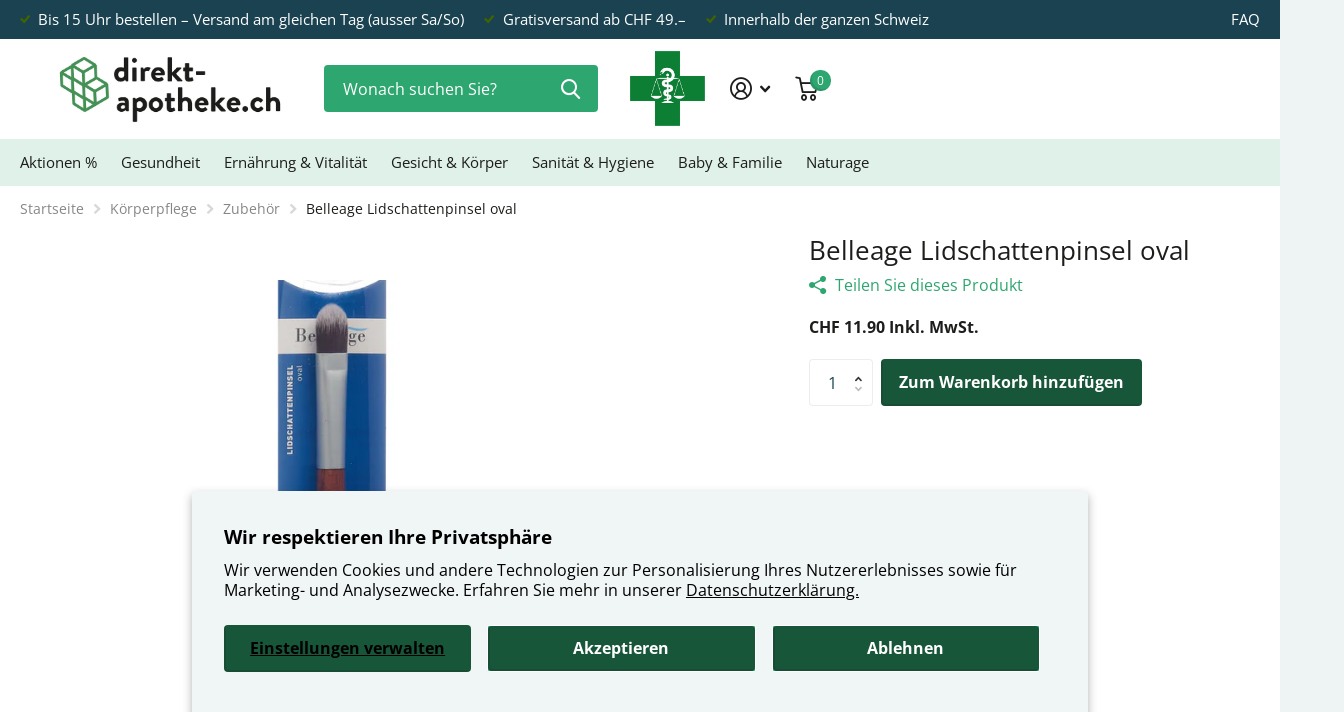

--- FILE ---
content_type: text/html; charset=utf-8
request_url: https://direkt-apotheke.ch/products/belleage-lidschattenpinsel-oval
body_size: 27601
content:
<!doctype html>
<html
  lang="de"
  data-theme="xtra"
  dir="ltr"
  class="no-js t1ac "
>
  <head>
    <meta charset="utf-8">
    <meta http-equiv="x-ua-compatible" content="ie=edge">
    <title>
      Belleage Lidschattenpinsel oval
       &ndash; direkt-apotheke.ch
    </title><meta name="description" content="Zum exakten Auftragen von Lidschatten und Verwischen der Übergänge. Hergestellt in Handarbeit aus reinem synthetischem Hightech-Haar mit feinsten Spitzen. Besonders elastisch und superzart. Bestens geeignet für Tierhaar-Allergiker."><meta name="theme-color" content="">
    <meta name="MobileOptimized" content="320">
    <meta name="HandheldFriendly" content="true">
    <meta name="google-site-verification" content="LpLxBZ7Ew6c5svuoyzzl_o9RrcQS4i-iKW6si1UpifM">
    <meta
      name="viewport"
      content="width=device-width, initial-scale=1, minimum-scale=1, maximum-scale=5, viewport-fit=cover, shrink-to-fit=no"
    >
    <meta name="msapplication-config" content="//direkt-apotheke.ch/cdn/shop/t/79/assets/browserconfig.xml?v=52024572095365081671764324708">
    
    
      <link rel="canonical" href="https://direkt-apotheke.ch/products/belleage-lidschattenpinsel-oval">
    

    <link rel="preconnect" href="https://fonts.shopifycdn.com" crossorigin><link rel="preload" as="style" href="//direkt-apotheke.ch/cdn/shop/t/79/assets/screen.css?v=158890118505322614021764324708">
    <link rel="preload" as="style" href="//direkt-apotheke.ch/cdn/shop/t/79/assets/theme-xtra.css?v=83787356234667403861764324708">
    <link rel="preload" as="style" href="//direkt-apotheke.ch/cdn/shop/t/79/assets/screen-settings.css?v=109957964159276670101766988002">
    
    <link rel="preload" as="font" href="//direkt-apotheke.ch/cdn/fonts/open_sans/opensans_n4.c32e4d4eca5273f6d4ee95ddf54b5bbb75fc9b61.woff2" type="font/woff2" crossorigin>
    <link rel="preload" as="font" href="//direkt-apotheke.ch/cdn/fonts/open_sans/opensans_n4.c32e4d4eca5273f6d4ee95ddf54b5bbb75fc9b61.woff2" type="font/woff2" crossorigin>
    <link rel="preload" as="font" href="//direkt-apotheke.ch/cdn/shop/t/79/assets/xtra.woff2?v=8976947910206883911764324708" crossorigin>
    <link href="//direkt-apotheke.ch/cdn/shop/t/79/assets/screen.css?v=158890118505322614021764324708" rel="stylesheet" type="text/css" media="screen" />
    <link href="//direkt-apotheke.ch/cdn/shop/t/79/assets/theme-xtra.css?v=83787356234667403861764324708" rel="stylesheet" type="text/css" media="screen" />
    <link href="//direkt-apotheke.ch/cdn/shop/t/79/assets/screen-settings.css?v=109957964159276670101766988002" rel="stylesheet" type="text/css" media="screen" />
    <noscript><link rel="stylesheet" href="//direkt-apotheke.ch/cdn/shop/t/79/assets/async-menu.css?v=134218099559736441211764324708"></noscript><link href="//direkt-apotheke.ch/cdn/shop/t/79/assets/page-product.css?v=37329894213853036251764324708" rel="stylesheet" type="text/css" media="screen" />

      <link media="screen" rel="stylesheet" href="//direkt-apotheke.ch/cdn/shop/t/79/assets/theme-accessible.css?v=115016643670024741351764324708" id="accessible-mode-css">
<link rel="icon" href="//direkt-apotheke.ch/cdn/shop/files/direkt-apotheke_ch_KREUZ_Def_2021_01_06_transparent.png?crop=center&height=32&v=1613745618&width=32" type="image/png">
      <link rel="mask-icon" href="safari-pinned-tab.svg" color="#333333">
      <link rel="apple-touch-icon" href="apple-touch-icon.png"><link rel="manifest" href="//direkt-apotheke.ch/cdn/shop/t/79/assets/manifest.json?v=29040392606353692311764324708">
    <script>
      document.documentElement.classList.remove('no-js'); document.documentElement.classList.add('js');
    </script>
    <meta name="msapplication-config" content="//direkt-apotheke.ch/cdn/shop/t/79/assets/browserconfig.xml?v=52024572095365081671764324708">
<meta property="og:title" content="Belleage Lidschattenpinsel oval">
<meta property="og:type" content="product">
<meta property="og:description" content="Zum exakten Auftragen von Lidschatten und Verwischen der Übergänge. Hergestellt in Handarbeit aus reinem synthetischem Hightech-Haar mit feinsten Spitzen. Besonders elastisch und superzart. Bestens geeignet für Tierhaar-Allergiker.">
<meta property="og:site_name" content="direkt-apotheke.ch">
<meta property="og:url" content="https://direkt-apotheke.ch/products/belleage-lidschattenpinsel-oval">

  
  <meta property="product:price:amount" content="CHF 11.90">
  <meta property="og:price:amount" content="CHF 11.90">
  <meta property="og:price:currency" content="CHF">
  <meta property="og:availability" content="instock" />

<meta property="og:image" content="//direkt-apotheke.ch/cdn/shop/files/96b734522e6d0d0bba0c1ce0ef4b35a0.jpg?crop=center&height=500&v=1752555214&width=600">

<meta name="twitter:title" content="Belleage Lidschattenpinsel oval">
<meta name="twitter:description" content="Zum exakten Auftragen von Lidschatten und Verwischen der Übergänge. Hergestellt in Handarbeit aus reinem synthetischem Hightech-Haar mit feinsten Spitzen. Besonders elastisch und superzart. Bestens geeignet für Tierhaar-Allergiker.">
<meta name="twitter:site" content="direkt-apotheke.ch">

<meta property="twitter:image" content="//direkt-apotheke.ch/cdn/shop/files/96b734522e6d0d0bba0c1ce0ef4b35a0.jpg?crop=center&height=500&v=1752555214&width=600">
<script type="application/ld+json">
  [{
        "@context": "http://schema.org",
        "@type": "Product",
        "name": "Belleage Lidschattenpinsel oval",
        "url": "https://direkt-apotheke.ch/products/belleage-lidschattenpinsel-oval","brand": { "@type": "Brand", "name": "direkt-apotheke.ch" },"description": "Zum exakten Auftragen von Lidschatten und Verwischen der Übergänge. Hergestellt in Handarbeit aus reinem synthetischem Hightech-Haar mit feinsten Spitzen. Besonders elastisch und superzart. Bestens geeignet für Tierhaar-Allergiker. ","image": "//direkt-apotheke.ch/cdn/shop/files/96b734522e6d0d0bba0c1ce0ef4b35a0.jpg?crop=center&height=500&v=1752555214&width=600","gtin8": "7640151174668","sku": "7744501","offers": {
          "@type": "Offer",
          "price": "11.9",
          "url": "https://direkt-apotheke.ch/products/belleage-lidschattenpinsel-oval",
          "priceValidUntil": "2027-01-18",
          "priceCurrency": "CHF",
            "availability": "https://schema.org/InStock",
            "inventoryLevel": "50"}
      },{
      "@context": "http://schema.org/",
      "@type": "Organization",
      "url": "https://direkt-apotheke.ch/products/belleage-lidschattenpinsel-oval",
      "name": "direkt-apotheke.ch",
      "legalName": "direkt-apotheke.ch",
      "description": "Zum exakten Auftragen von Lidschatten und Verwischen der Übergänge. Hergestellt in Handarbeit aus reinem synthetischem Hightech-Haar mit feinsten Spitzen. Besonders elastisch und superzart. Bestens geeignet für Tierhaar-Allergiker.","contactPoint": {
        "@type": "ContactPoint",
        "contactType": "Customer service",
        "telephone": "+41 44 284 80 80"
      },
      "address": {
        "@type": "PostalAddress",
        "streetAddress": "Binzstrasse 38",
        "addressLocality": "Zürich",
        "postalCode": "8045",
        "addressCountry": "SCHWEIZ"
      }
    },
    {
      "@context": "http://schema.org",
      "@type": "WebSite",
      "url": "https://direkt-apotheke.ch/products/belleage-lidschattenpinsel-oval",
      "name": "direkt-apotheke.ch",
      "description": "Zum exakten Auftragen von Lidschatten und Verwischen der Übergänge. Hergestellt in Handarbeit aus reinem synthetischem Hightech-Haar mit feinsten Spitzen. Besonders elastisch und superzart. Bestens geeignet für Tierhaar-Allergiker.",
      "author": [
        {
          "@type": "Organization",
          "url": "https://www.someoneyouknow.online",
          "name": "Someoneyouknow",
          "address": {
            "@type": "PostalAddress",
            "streetAddress": "Wilhelminaplein 25",
            "addressLocality": "Eindhoven",
            "addressRegion": "NB",
            "postalCode": "5611 HG",
            "addressCountry": "NL"
          }
        }
      ]
    }
  ]
</script>

    <script>window.performance && window.performance.mark && window.performance.mark('shopify.content_for_header.start');</script><meta id="shopify-digital-wallet" name="shopify-digital-wallet" content="/36373397639/digital_wallets/dialog">
<link rel="alternate" type="application/json+oembed" href="https://direkt-apotheke.ch/products/belleage-lidschattenpinsel-oval.oembed">
<script async="async" src="/checkouts/internal/preloads.js?locale=de-CH"></script>
<script id="shopify-features" type="application/json">{"accessToken":"34658a9b3d36045f49959fab30510092","betas":["rich-media-storefront-analytics"],"domain":"direkt-apotheke.ch","predictiveSearch":true,"shopId":36373397639,"locale":"de"}</script>
<script>var Shopify = Shopify || {};
Shopify.shop = "apotheken-shop.myshopify.com";
Shopify.locale = "de";
Shopify.currency = {"active":"CHF","rate":"1.0"};
Shopify.country = "CH";
Shopify.theme = {"name":"Xtra_Theme_Januar_01_2026_VERSION_4.1.1","id":188024521079,"schema_name":"Xtra","schema_version":"4.1.0","theme_store_id":1609,"role":"main"};
Shopify.theme.handle = "null";
Shopify.theme.style = {"id":null,"handle":null};
Shopify.cdnHost = "direkt-apotheke.ch/cdn";
Shopify.routes = Shopify.routes || {};
Shopify.routes.root = "/";</script>
<script type="module">!function(o){(o.Shopify=o.Shopify||{}).modules=!0}(window);</script>
<script>!function(o){function n(){var o=[];function n(){o.push(Array.prototype.slice.apply(arguments))}return n.q=o,n}var t=o.Shopify=o.Shopify||{};t.loadFeatures=n(),t.autoloadFeatures=n()}(window);</script>
<script id="shop-js-analytics" type="application/json">{"pageType":"product"}</script>
<script defer="defer" async type="module" src="//direkt-apotheke.ch/cdn/shopifycloud/shop-js/modules/v2/client.init-shop-cart-sync_HUjMWWU5.de.esm.js"></script>
<script defer="defer" async type="module" src="//direkt-apotheke.ch/cdn/shopifycloud/shop-js/modules/v2/chunk.common_QpfDqRK1.esm.js"></script>
<script type="module">
  await import("//direkt-apotheke.ch/cdn/shopifycloud/shop-js/modules/v2/client.init-shop-cart-sync_HUjMWWU5.de.esm.js");
await import("//direkt-apotheke.ch/cdn/shopifycloud/shop-js/modules/v2/chunk.common_QpfDqRK1.esm.js");

  window.Shopify.SignInWithShop?.initShopCartSync?.({"fedCMEnabled":true,"windoidEnabled":true});

</script>
<script id="__st">var __st={"a":36373397639,"offset":3600,"reqid":"cb8e568b-48ce-4361-be21-011ccbcefa77-1768751713","pageurl":"direkt-apotheke.ch\/products\/belleage-lidschattenpinsel-oval","u":"1788423ff5b2","p":"product","rtyp":"product","rid":15053061652855};</script>
<script>window.ShopifyPaypalV4VisibilityTracking = true;</script>
<script id="captcha-bootstrap">!function(){'use strict';const t='contact',e='account',n='new_comment',o=[[t,t],['blogs',n],['comments',n],[t,'customer']],c=[[e,'customer_login'],[e,'guest_login'],[e,'recover_customer_password'],[e,'create_customer']],r=t=>t.map((([t,e])=>`form[action*='/${t}']:not([data-nocaptcha='true']) input[name='form_type'][value='${e}']`)).join(','),a=t=>()=>t?[...document.querySelectorAll(t)].map((t=>t.form)):[];function s(){const t=[...o],e=r(t);return a(e)}const i='password',u='form_key',d=['recaptcha-v3-token','g-recaptcha-response','h-captcha-response',i],f=()=>{try{return window.sessionStorage}catch{return}},m='__shopify_v',_=t=>t.elements[u];function p(t,e,n=!1){try{const o=window.sessionStorage,c=JSON.parse(o.getItem(e)),{data:r}=function(t){const{data:e,action:n}=t;return t[m]||n?{data:e,action:n}:{data:t,action:n}}(c);for(const[e,n]of Object.entries(r))t.elements[e]&&(t.elements[e].value=n);n&&o.removeItem(e)}catch(o){console.error('form repopulation failed',{error:o})}}const l='form_type',E='cptcha';function T(t){t.dataset[E]=!0}const w=window,h=w.document,L='Shopify',v='ce_forms',y='captcha';let A=!1;((t,e)=>{const n=(g='f06e6c50-85a8-45c8-87d0-21a2b65856fe',I='https://cdn.shopify.com/shopifycloud/storefront-forms-hcaptcha/ce_storefront_forms_captcha_hcaptcha.v1.5.2.iife.js',D={infoText:'Durch hCaptcha geschützt',privacyText:'Datenschutz',termsText:'Allgemeine Geschäftsbedingungen'},(t,e,n)=>{const o=w[L][v],c=o.bindForm;if(c)return c(t,g,e,D).then(n);var r;o.q.push([[t,g,e,D],n]),r=I,A||(h.body.append(Object.assign(h.createElement('script'),{id:'captcha-provider',async:!0,src:r})),A=!0)});var g,I,D;w[L]=w[L]||{},w[L][v]=w[L][v]||{},w[L][v].q=[],w[L][y]=w[L][y]||{},w[L][y].protect=function(t,e){n(t,void 0,e),T(t)},Object.freeze(w[L][y]),function(t,e,n,w,h,L){const[v,y,A,g]=function(t,e,n){const i=e?o:[],u=t?c:[],d=[...i,...u],f=r(d),m=r(i),_=r(d.filter((([t,e])=>n.includes(e))));return[a(f),a(m),a(_),s()]}(w,h,L),I=t=>{const e=t.target;return e instanceof HTMLFormElement?e:e&&e.form},D=t=>v().includes(t);t.addEventListener('submit',(t=>{const e=I(t);if(!e)return;const n=D(e)&&!e.dataset.hcaptchaBound&&!e.dataset.recaptchaBound,o=_(e),c=g().includes(e)&&(!o||!o.value);(n||c)&&t.preventDefault(),c&&!n&&(function(t){try{if(!f())return;!function(t){const e=f();if(!e)return;const n=_(t);if(!n)return;const o=n.value;o&&e.removeItem(o)}(t);const e=Array.from(Array(32),(()=>Math.random().toString(36)[2])).join('');!function(t,e){_(t)||t.append(Object.assign(document.createElement('input'),{type:'hidden',name:u})),t.elements[u].value=e}(t,e),function(t,e){const n=f();if(!n)return;const o=[...t.querySelectorAll(`input[type='${i}']`)].map((({name:t})=>t)),c=[...d,...o],r={};for(const[a,s]of new FormData(t).entries())c.includes(a)||(r[a]=s);n.setItem(e,JSON.stringify({[m]:1,action:t.action,data:r}))}(t,e)}catch(e){console.error('failed to persist form',e)}}(e),e.submit())}));const S=(t,e)=>{t&&!t.dataset[E]&&(n(t,e.some((e=>e===t))),T(t))};for(const o of['focusin','change'])t.addEventListener(o,(t=>{const e=I(t);D(e)&&S(e,y())}));const B=e.get('form_key'),M=e.get(l),P=B&&M;t.addEventListener('DOMContentLoaded',(()=>{const t=y();if(P)for(const e of t)e.elements[l].value===M&&p(e,B);[...new Set([...A(),...v().filter((t=>'true'===t.dataset.shopifyCaptcha))])].forEach((e=>S(e,t)))}))}(h,new URLSearchParams(w.location.search),n,t,e,['guest_login'])})(!0,!0)}();</script>
<script integrity="sha256-4kQ18oKyAcykRKYeNunJcIwy7WH5gtpwJnB7kiuLZ1E=" data-source-attribution="shopify.loadfeatures" defer="defer" src="//direkt-apotheke.ch/cdn/shopifycloud/storefront/assets/storefront/load_feature-a0a9edcb.js" crossorigin="anonymous"></script>
<script data-source-attribution="shopify.dynamic_checkout.dynamic.init">var Shopify=Shopify||{};Shopify.PaymentButton=Shopify.PaymentButton||{isStorefrontPortableWallets:!0,init:function(){window.Shopify.PaymentButton.init=function(){};var t=document.createElement("script");t.src="https://direkt-apotheke.ch/cdn/shopifycloud/portable-wallets/latest/portable-wallets.de.js",t.type="module",document.head.appendChild(t)}};
</script>
<script data-source-attribution="shopify.dynamic_checkout.buyer_consent">
  function portableWalletsHideBuyerConsent(e){var t=document.getElementById("shopify-buyer-consent"),n=document.getElementById("shopify-subscription-policy-button");t&&n&&(t.classList.add("hidden"),t.setAttribute("aria-hidden","true"),n.removeEventListener("click",e))}function portableWalletsShowBuyerConsent(e){var t=document.getElementById("shopify-buyer-consent"),n=document.getElementById("shopify-subscription-policy-button");t&&n&&(t.classList.remove("hidden"),t.removeAttribute("aria-hidden"),n.addEventListener("click",e))}window.Shopify?.PaymentButton&&(window.Shopify.PaymentButton.hideBuyerConsent=portableWalletsHideBuyerConsent,window.Shopify.PaymentButton.showBuyerConsent=portableWalletsShowBuyerConsent);
</script>
<script data-source-attribution="shopify.dynamic_checkout.cart.bootstrap">document.addEventListener("DOMContentLoaded",(function(){function t(){return document.querySelector("shopify-accelerated-checkout-cart, shopify-accelerated-checkout")}if(t())Shopify.PaymentButton.init();else{new MutationObserver((function(e,n){t()&&(Shopify.PaymentButton.init(),n.disconnect())})).observe(document.body,{childList:!0,subtree:!0})}}));
</script>
<script id='scb4127' type='text/javascript' async='' src='https://direkt-apotheke.ch/cdn/shopifycloud/privacy-banner/storefront-banner.js'></script><link id="shopify-accelerated-checkout-styles" rel="stylesheet" media="screen" href="https://direkt-apotheke.ch/cdn/shopifycloud/portable-wallets/latest/accelerated-checkout-backwards-compat.css" crossorigin="anonymous">
<style id="shopify-accelerated-checkout-cart">
        #shopify-buyer-consent {
  margin-top: 1em;
  display: inline-block;
  width: 100%;
}

#shopify-buyer-consent.hidden {
  display: none;
}

#shopify-subscription-policy-button {
  background: none;
  border: none;
  padding: 0;
  text-decoration: underline;
  font-size: inherit;
  cursor: pointer;
}

#shopify-subscription-policy-button::before {
  box-shadow: none;
}

      </style>

<script>window.performance && window.performance.mark && window.performance.mark('shopify.content_for_header.end');</script>
    

    <link href="//direkt-apotheke.ch/cdn/shop/t/79/assets/custom.css?v=165811982755168895371764324708" rel="stylesheet" type="text/css" media="screen" />

    
  <script src="https://cdn.shopify.com/extensions/019b0339-f8fc-727d-be59-3bf34a7eb509/theme-app-extension-prod-35/assets/easyslider.min.js" type="text/javascript" defer="defer"></script>
<link href="https://monorail-edge.shopifysvc.com" rel="dns-prefetch">
<script>(function(){if ("sendBeacon" in navigator && "performance" in window) {try {var session_token_from_headers = performance.getEntriesByType('navigation')[0].serverTiming.find(x => x.name == '_s').description;} catch {var session_token_from_headers = undefined;}var session_cookie_matches = document.cookie.match(/_shopify_s=([^;]*)/);var session_token_from_cookie = session_cookie_matches && session_cookie_matches.length === 2 ? session_cookie_matches[1] : "";var session_token = session_token_from_headers || session_token_from_cookie || "";function handle_abandonment_event(e) {var entries = performance.getEntries().filter(function(entry) {return /monorail-edge.shopifysvc.com/.test(entry.name);});if (!window.abandonment_tracked && entries.length === 0) {window.abandonment_tracked = true;var currentMs = Date.now();var navigation_start = performance.timing.navigationStart;var payload = {shop_id: 36373397639,url: window.location.href,navigation_start,duration: currentMs - navigation_start,session_token,page_type: "product"};window.navigator.sendBeacon("https://monorail-edge.shopifysvc.com/v1/produce", JSON.stringify({schema_id: "online_store_buyer_site_abandonment/1.1",payload: payload,metadata: {event_created_at_ms: currentMs,event_sent_at_ms: currentMs}}));}}window.addEventListener('pagehide', handle_abandonment_event);}}());</script>
<script id="web-pixels-manager-setup">(function e(e,d,r,n,o){if(void 0===o&&(o={}),!Boolean(null===(a=null===(i=window.Shopify)||void 0===i?void 0:i.analytics)||void 0===a?void 0:a.replayQueue)){var i,a;window.Shopify=window.Shopify||{};var t=window.Shopify;t.analytics=t.analytics||{};var s=t.analytics;s.replayQueue=[],s.publish=function(e,d,r){return s.replayQueue.push([e,d,r]),!0};try{self.performance.mark("wpm:start")}catch(e){}var l=function(){var e={modern:/Edge?\/(1{2}[4-9]|1[2-9]\d|[2-9]\d{2}|\d{4,})\.\d+(\.\d+|)|Firefox\/(1{2}[4-9]|1[2-9]\d|[2-9]\d{2}|\d{4,})\.\d+(\.\d+|)|Chrom(ium|e)\/(9{2}|\d{3,})\.\d+(\.\d+|)|(Maci|X1{2}).+ Version\/(15\.\d+|(1[6-9]|[2-9]\d|\d{3,})\.\d+)([,.]\d+|)( \(\w+\)|)( Mobile\/\w+|) Safari\/|Chrome.+OPR\/(9{2}|\d{3,})\.\d+\.\d+|(CPU[ +]OS|iPhone[ +]OS|CPU[ +]iPhone|CPU IPhone OS|CPU iPad OS)[ +]+(15[._]\d+|(1[6-9]|[2-9]\d|\d{3,})[._]\d+)([._]\d+|)|Android:?[ /-](13[3-9]|1[4-9]\d|[2-9]\d{2}|\d{4,})(\.\d+|)(\.\d+|)|Android.+Firefox\/(13[5-9]|1[4-9]\d|[2-9]\d{2}|\d{4,})\.\d+(\.\d+|)|Android.+Chrom(ium|e)\/(13[3-9]|1[4-9]\d|[2-9]\d{2}|\d{4,})\.\d+(\.\d+|)|SamsungBrowser\/([2-9]\d|\d{3,})\.\d+/,legacy:/Edge?\/(1[6-9]|[2-9]\d|\d{3,})\.\d+(\.\d+|)|Firefox\/(5[4-9]|[6-9]\d|\d{3,})\.\d+(\.\d+|)|Chrom(ium|e)\/(5[1-9]|[6-9]\d|\d{3,})\.\d+(\.\d+|)([\d.]+$|.*Safari\/(?![\d.]+ Edge\/[\d.]+$))|(Maci|X1{2}).+ Version\/(10\.\d+|(1[1-9]|[2-9]\d|\d{3,})\.\d+)([,.]\d+|)( \(\w+\)|)( Mobile\/\w+|) Safari\/|Chrome.+OPR\/(3[89]|[4-9]\d|\d{3,})\.\d+\.\d+|(CPU[ +]OS|iPhone[ +]OS|CPU[ +]iPhone|CPU IPhone OS|CPU iPad OS)[ +]+(10[._]\d+|(1[1-9]|[2-9]\d|\d{3,})[._]\d+)([._]\d+|)|Android:?[ /-](13[3-9]|1[4-9]\d|[2-9]\d{2}|\d{4,})(\.\d+|)(\.\d+|)|Mobile Safari.+OPR\/([89]\d|\d{3,})\.\d+\.\d+|Android.+Firefox\/(13[5-9]|1[4-9]\d|[2-9]\d{2}|\d{4,})\.\d+(\.\d+|)|Android.+Chrom(ium|e)\/(13[3-9]|1[4-9]\d|[2-9]\d{2}|\d{4,})\.\d+(\.\d+|)|Android.+(UC? ?Browser|UCWEB|U3)[ /]?(15\.([5-9]|\d{2,})|(1[6-9]|[2-9]\d|\d{3,})\.\d+)\.\d+|SamsungBrowser\/(5\.\d+|([6-9]|\d{2,})\.\d+)|Android.+MQ{2}Browser\/(14(\.(9|\d{2,})|)|(1[5-9]|[2-9]\d|\d{3,})(\.\d+|))(\.\d+|)|K[Aa][Ii]OS\/(3\.\d+|([4-9]|\d{2,})\.\d+)(\.\d+|)/},d=e.modern,r=e.legacy,n=navigator.userAgent;return n.match(d)?"modern":n.match(r)?"legacy":"unknown"}(),u="modern"===l?"modern":"legacy",c=(null!=n?n:{modern:"",legacy:""})[u],f=function(e){return[e.baseUrl,"/wpm","/b",e.hashVersion,"modern"===e.buildTarget?"m":"l",".js"].join("")}({baseUrl:d,hashVersion:r,buildTarget:u}),m=function(e){var d=e.version,r=e.bundleTarget,n=e.surface,o=e.pageUrl,i=e.monorailEndpoint;return{emit:function(e){var a=e.status,t=e.errorMsg,s=(new Date).getTime(),l=JSON.stringify({metadata:{event_sent_at_ms:s},events:[{schema_id:"web_pixels_manager_load/3.1",payload:{version:d,bundle_target:r,page_url:o,status:a,surface:n,error_msg:t},metadata:{event_created_at_ms:s}}]});if(!i)return console&&console.warn&&console.warn("[Web Pixels Manager] No Monorail endpoint provided, skipping logging."),!1;try{return self.navigator.sendBeacon.bind(self.navigator)(i,l)}catch(e){}var u=new XMLHttpRequest;try{return u.open("POST",i,!0),u.setRequestHeader("Content-Type","text/plain"),u.send(l),!0}catch(e){return console&&console.warn&&console.warn("[Web Pixels Manager] Got an unhandled error while logging to Monorail."),!1}}}}({version:r,bundleTarget:l,surface:e.surface,pageUrl:self.location.href,monorailEndpoint:e.monorailEndpoint});try{o.browserTarget=l,function(e){var d=e.src,r=e.async,n=void 0===r||r,o=e.onload,i=e.onerror,a=e.sri,t=e.scriptDataAttributes,s=void 0===t?{}:t,l=document.createElement("script"),u=document.querySelector("head"),c=document.querySelector("body");if(l.async=n,l.src=d,a&&(l.integrity=a,l.crossOrigin="anonymous"),s)for(var f in s)if(Object.prototype.hasOwnProperty.call(s,f))try{l.dataset[f]=s[f]}catch(e){}if(o&&l.addEventListener("load",o),i&&l.addEventListener("error",i),u)u.appendChild(l);else{if(!c)throw new Error("Did not find a head or body element to append the script");c.appendChild(l)}}({src:f,async:!0,onload:function(){if(!function(){var e,d;return Boolean(null===(d=null===(e=window.Shopify)||void 0===e?void 0:e.analytics)||void 0===d?void 0:d.initialized)}()){var d=window.webPixelsManager.init(e)||void 0;if(d){var r=window.Shopify.analytics;r.replayQueue.forEach((function(e){var r=e[0],n=e[1],o=e[2];d.publishCustomEvent(r,n,o)})),r.replayQueue=[],r.publish=d.publishCustomEvent,r.visitor=d.visitor,r.initialized=!0}}},onerror:function(){return m.emit({status:"failed",errorMsg:"".concat(f," has failed to load")})},sri:function(e){var d=/^sha384-[A-Za-z0-9+/=]+$/;return"string"==typeof e&&d.test(e)}(c)?c:"",scriptDataAttributes:o}),m.emit({status:"loading"})}catch(e){m.emit({status:"failed",errorMsg:(null==e?void 0:e.message)||"Unknown error"})}}})({shopId: 36373397639,storefrontBaseUrl: "https://direkt-apotheke.ch",extensionsBaseUrl: "https://extensions.shopifycdn.com/cdn/shopifycloud/web-pixels-manager",monorailEndpoint: "https://monorail-edge.shopifysvc.com/unstable/produce_batch",surface: "storefront-renderer",enabledBetaFlags: ["2dca8a86"],webPixelsConfigList: [{"id":"941162871","configuration":"{\"config\":\"{\\\"pixel_id\\\":\\\"G-553TTV8B8D\\\",\\\"gtag_events\\\":[{\\\"type\\\":\\\"purchase\\\",\\\"action_label\\\":\\\"G-553TTV8B8D\\\"},{\\\"type\\\":\\\"page_view\\\",\\\"action_label\\\":\\\"G-553TTV8B8D\\\"},{\\\"type\\\":\\\"view_item\\\",\\\"action_label\\\":\\\"G-553TTV8B8D\\\"},{\\\"type\\\":\\\"search\\\",\\\"action_label\\\":\\\"G-553TTV8B8D\\\"},{\\\"type\\\":\\\"add_to_cart\\\",\\\"action_label\\\":\\\"G-553TTV8B8D\\\"},{\\\"type\\\":\\\"begin_checkout\\\",\\\"action_label\\\":\\\"G-553TTV8B8D\\\"},{\\\"type\\\":\\\"add_payment_info\\\",\\\"action_label\\\":\\\"G-553TTV8B8D\\\"}],\\\"enable_monitoring_mode\\\":false}\"}","eventPayloadVersion":"v1","runtimeContext":"OPEN","scriptVersion":"b2a88bafab3e21179ed38636efcd8a93","type":"APP","apiClientId":1780363,"privacyPurposes":[],"dataSharingAdjustments":{"protectedCustomerApprovalScopes":["read_customer_address","read_customer_email","read_customer_name","read_customer_personal_data","read_customer_phone"]}},{"id":"shopify-app-pixel","configuration":"{}","eventPayloadVersion":"v1","runtimeContext":"STRICT","scriptVersion":"0450","apiClientId":"shopify-pixel","type":"APP","privacyPurposes":["ANALYTICS","MARKETING"]},{"id":"shopify-custom-pixel","eventPayloadVersion":"v1","runtimeContext":"LAX","scriptVersion":"0450","apiClientId":"shopify-pixel","type":"CUSTOM","privacyPurposes":["ANALYTICS","MARKETING"]}],isMerchantRequest: false,initData: {"shop":{"name":"direkt-apotheke.ch","paymentSettings":{"currencyCode":"CHF"},"myshopifyDomain":"apotheken-shop.myshopify.com","countryCode":"CH","storefrontUrl":"https:\/\/direkt-apotheke.ch"},"customer":null,"cart":null,"checkout":null,"productVariants":[{"price":{"amount":11.9,"currencyCode":"CHF"},"product":{"title":"Belleage Lidschattenpinsel oval","vendor":"direkt-apotheke.ch","id":"15053061652855","untranslatedTitle":"Belleage Lidschattenpinsel oval","url":"\/products\/belleage-lidschattenpinsel-oval","type":""},"id":"55447094690167","image":{"src":"\/\/direkt-apotheke.ch\/cdn\/shop\/files\/96b734522e6d0d0bba0c1ce0ef4b35a0.jpg?v=1752555214"},"sku":"7744501","title":"Belleage Lidschattenpinsel oval","untranslatedTitle":"Belleage Lidschattenpinsel oval"}],"purchasingCompany":null},},"https://direkt-apotheke.ch/cdn","fcfee988w5aeb613cpc8e4bc33m6693e112",{"modern":"","legacy":""},{"shopId":"36373397639","storefrontBaseUrl":"https:\/\/direkt-apotheke.ch","extensionBaseUrl":"https:\/\/extensions.shopifycdn.com\/cdn\/shopifycloud\/web-pixels-manager","surface":"storefront-renderer","enabledBetaFlags":"[\"2dca8a86\"]","isMerchantRequest":"false","hashVersion":"fcfee988w5aeb613cpc8e4bc33m6693e112","publish":"custom","events":"[[\"page_viewed\",{}],[\"product_viewed\",{\"productVariant\":{\"price\":{\"amount\":11.9,\"currencyCode\":\"CHF\"},\"product\":{\"title\":\"Belleage Lidschattenpinsel oval\",\"vendor\":\"direkt-apotheke.ch\",\"id\":\"15053061652855\",\"untranslatedTitle\":\"Belleage Lidschattenpinsel oval\",\"url\":\"\/products\/belleage-lidschattenpinsel-oval\",\"type\":\"\"},\"id\":\"55447094690167\",\"image\":{\"src\":\"\/\/direkt-apotheke.ch\/cdn\/shop\/files\/96b734522e6d0d0bba0c1ce0ef4b35a0.jpg?v=1752555214\"},\"sku\":\"7744501\",\"title\":\"Belleage Lidschattenpinsel oval\",\"untranslatedTitle\":\"Belleage Lidschattenpinsel oval\"}}]]"});</script><script>
  window.ShopifyAnalytics = window.ShopifyAnalytics || {};
  window.ShopifyAnalytics.meta = window.ShopifyAnalytics.meta || {};
  window.ShopifyAnalytics.meta.currency = 'CHF';
  var meta = {"product":{"id":15053061652855,"gid":"gid:\/\/shopify\/Product\/15053061652855","vendor":"direkt-apotheke.ch","type":"","handle":"belleage-lidschattenpinsel-oval","variants":[{"id":55447094690167,"price":1190,"name":"Belleage Lidschattenpinsel oval - Belleage Lidschattenpinsel oval","public_title":"Belleage Lidschattenpinsel oval","sku":"7744501"}],"remote":false},"page":{"pageType":"product","resourceType":"product","resourceId":15053061652855,"requestId":"cb8e568b-48ce-4361-be21-011ccbcefa77-1768751713"}};
  for (var attr in meta) {
    window.ShopifyAnalytics.meta[attr] = meta[attr];
  }
</script>
<script class="analytics">
  (function () {
    var customDocumentWrite = function(content) {
      var jquery = null;

      if (window.jQuery) {
        jquery = window.jQuery;
      } else if (window.Checkout && window.Checkout.$) {
        jquery = window.Checkout.$;
      }

      if (jquery) {
        jquery('body').append(content);
      }
    };

    var hasLoggedConversion = function(token) {
      if (token) {
        return document.cookie.indexOf('loggedConversion=' + token) !== -1;
      }
      return false;
    }

    var setCookieIfConversion = function(token) {
      if (token) {
        var twoMonthsFromNow = new Date(Date.now());
        twoMonthsFromNow.setMonth(twoMonthsFromNow.getMonth() + 2);

        document.cookie = 'loggedConversion=' + token + '; expires=' + twoMonthsFromNow;
      }
    }

    var trekkie = window.ShopifyAnalytics.lib = window.trekkie = window.trekkie || [];
    if (trekkie.integrations) {
      return;
    }
    trekkie.methods = [
      'identify',
      'page',
      'ready',
      'track',
      'trackForm',
      'trackLink'
    ];
    trekkie.factory = function(method) {
      return function() {
        var args = Array.prototype.slice.call(arguments);
        args.unshift(method);
        trekkie.push(args);
        return trekkie;
      };
    };
    for (var i = 0; i < trekkie.methods.length; i++) {
      var key = trekkie.methods[i];
      trekkie[key] = trekkie.factory(key);
    }
    trekkie.load = function(config) {
      trekkie.config = config || {};
      trekkie.config.initialDocumentCookie = document.cookie;
      var first = document.getElementsByTagName('script')[0];
      var script = document.createElement('script');
      script.type = 'text/javascript';
      script.onerror = function(e) {
        var scriptFallback = document.createElement('script');
        scriptFallback.type = 'text/javascript';
        scriptFallback.onerror = function(error) {
                var Monorail = {
      produce: function produce(monorailDomain, schemaId, payload) {
        var currentMs = new Date().getTime();
        var event = {
          schema_id: schemaId,
          payload: payload,
          metadata: {
            event_created_at_ms: currentMs,
            event_sent_at_ms: currentMs
          }
        };
        return Monorail.sendRequest("https://" + monorailDomain + "/v1/produce", JSON.stringify(event));
      },
      sendRequest: function sendRequest(endpointUrl, payload) {
        // Try the sendBeacon API
        if (window && window.navigator && typeof window.navigator.sendBeacon === 'function' && typeof window.Blob === 'function' && !Monorail.isIos12()) {
          var blobData = new window.Blob([payload], {
            type: 'text/plain'
          });

          if (window.navigator.sendBeacon(endpointUrl, blobData)) {
            return true;
          } // sendBeacon was not successful

        } // XHR beacon

        var xhr = new XMLHttpRequest();

        try {
          xhr.open('POST', endpointUrl);
          xhr.setRequestHeader('Content-Type', 'text/plain');
          xhr.send(payload);
        } catch (e) {
          console.log(e);
        }

        return false;
      },
      isIos12: function isIos12() {
        return window.navigator.userAgent.lastIndexOf('iPhone; CPU iPhone OS 12_') !== -1 || window.navigator.userAgent.lastIndexOf('iPad; CPU OS 12_') !== -1;
      }
    };
    Monorail.produce('monorail-edge.shopifysvc.com',
      'trekkie_storefront_load_errors/1.1',
      {shop_id: 36373397639,
      theme_id: 188024521079,
      app_name: "storefront",
      context_url: window.location.href,
      source_url: "//direkt-apotheke.ch/cdn/s/trekkie.storefront.cd680fe47e6c39ca5d5df5f0a32d569bc48c0f27.min.js"});

        };
        scriptFallback.async = true;
        scriptFallback.src = '//direkt-apotheke.ch/cdn/s/trekkie.storefront.cd680fe47e6c39ca5d5df5f0a32d569bc48c0f27.min.js';
        first.parentNode.insertBefore(scriptFallback, first);
      };
      script.async = true;
      script.src = '//direkt-apotheke.ch/cdn/s/trekkie.storefront.cd680fe47e6c39ca5d5df5f0a32d569bc48c0f27.min.js';
      first.parentNode.insertBefore(script, first);
    };
    trekkie.load(
      {"Trekkie":{"appName":"storefront","development":false,"defaultAttributes":{"shopId":36373397639,"isMerchantRequest":null,"themeId":188024521079,"themeCityHash":"2007465063311322785","contentLanguage":"de","currency":"CHF","eventMetadataId":"f4ffeb57-0447-4334-b15d-7815f5ccb5dd"},"isServerSideCookieWritingEnabled":true,"monorailRegion":"shop_domain","enabledBetaFlags":["65f19447"]},"Session Attribution":{},"S2S":{"facebookCapiEnabled":false,"source":"trekkie-storefront-renderer","apiClientId":580111}}
    );

    var loaded = false;
    trekkie.ready(function() {
      if (loaded) return;
      loaded = true;

      window.ShopifyAnalytics.lib = window.trekkie;

      var originalDocumentWrite = document.write;
      document.write = customDocumentWrite;
      try { window.ShopifyAnalytics.merchantGoogleAnalytics.call(this); } catch(error) {};
      document.write = originalDocumentWrite;

      window.ShopifyAnalytics.lib.page(null,{"pageType":"product","resourceType":"product","resourceId":15053061652855,"requestId":"cb8e568b-48ce-4361-be21-011ccbcefa77-1768751713","shopifyEmitted":true});

      var match = window.location.pathname.match(/checkouts\/(.+)\/(thank_you|post_purchase)/)
      var token = match? match[1]: undefined;
      if (!hasLoggedConversion(token)) {
        setCookieIfConversion(token);
        window.ShopifyAnalytics.lib.track("Viewed Product",{"currency":"CHF","variantId":55447094690167,"productId":15053061652855,"productGid":"gid:\/\/shopify\/Product\/15053061652855","name":"Belleage Lidschattenpinsel oval - Belleage Lidschattenpinsel oval","price":"11.90","sku":"7744501","brand":"direkt-apotheke.ch","variant":"Belleage Lidschattenpinsel oval","category":"","nonInteraction":true,"remote":false},undefined,undefined,{"shopifyEmitted":true});
      window.ShopifyAnalytics.lib.track("monorail:\/\/trekkie_storefront_viewed_product\/1.1",{"currency":"CHF","variantId":55447094690167,"productId":15053061652855,"productGid":"gid:\/\/shopify\/Product\/15053061652855","name":"Belleage Lidschattenpinsel oval - Belleage Lidschattenpinsel oval","price":"11.90","sku":"7744501","brand":"direkt-apotheke.ch","variant":"Belleage Lidschattenpinsel oval","category":"","nonInteraction":true,"remote":false,"referer":"https:\/\/direkt-apotheke.ch\/products\/belleage-lidschattenpinsel-oval"});
      }
    });


        var eventsListenerScript = document.createElement('script');
        eventsListenerScript.async = true;
        eventsListenerScript.src = "//direkt-apotheke.ch/cdn/shopifycloud/storefront/assets/shop_events_listener-3da45d37.js";
        document.getElementsByTagName('head')[0].appendChild(eventsListenerScript);

})();</script>
<script
  defer
  src="https://direkt-apotheke.ch/cdn/shopifycloud/perf-kit/shopify-perf-kit-3.0.4.min.js"
  data-application="storefront-renderer"
  data-shop-id="36373397639"
  data-render-region="gcp-us-east1"
  data-page-type="product"
  data-theme-instance-id="188024521079"
  data-theme-name="Xtra"
  data-theme-version="4.1.0"
  data-monorail-region="shop_domain"
  data-resource-timing-sampling-rate="10"
  data-shs="true"
  data-shs-beacon="true"
  data-shs-export-with-fetch="true"
  data-shs-logs-sample-rate="1"
  data-shs-beacon-endpoint="https://direkt-apotheke.ch/api/collect"
></script>
</head>
  <body class="template-product">
    <div id="root"><nav id="skip">
    <ul>
        <li><a href="/" accesskey="a" class="link-accessible">Zugänglichkeitsmodus umschalten (a)</a></li>
        <li><a href="/" accesskey="h">Zur Startseite gehen (h)</a></li>
        <li><a href="#nav" accesskey="n">Zur Navigation gehen (n)</a></li>
        <li><a href="/search" aria-controls="search" accesskey="s">Weiter zur Suche (s)</a></li>
        <li><a href="#content" accesskey="c">Weiter zum Inhalt (c)</a></li>
        <li><a href="#shopify-section-footer" accesskey="f">Zur Fusszeile gehen (f)</a></li>
    </ul>
</nav><!-- BEGIN sections: header-group -->
<div id="shopify-section-sections--26952721170807__header" class="shopify-section shopify-section-group-header-group shopify-section-header">
<script>document.documentElement.classList.add('t1nb');document.documentElement.classList.add('search-compact-is-centered');</script><nav id="nav-top"><ul class="l4us mobile-text-center" data-autoplay=2000><li >
              Bis 15 Uhr bestellen – Versand am gleichen Tag (ausser Sa/So)  
            </li><li >
              Gratisversand ab CHF 49.–
            </li><li >
              Innerhalb der ganzen Schweiz
            </li></ul><ul data-type="top-nav">
      <li><a href="/pages/faq">FAQ</a></li>
      
</ul>
  </nav><div id="header-outer">
  <div id="header">
    <div id="header-inner" class="
    
    hide-btn
    
    hide-btn-mobile
    text-center-mobile
    
    
    
  "><p class="link-btn">
    <a href="/" aria-controls="nav">Katalog ansehen <i aria-hidden="true" class="icon-chevron-down"></i></a>
    <a class="search-compact" href="#search" aria-controls="search"><i aria-hidden="true" class="icon-zoom"></i> <span class="hidden">Suche</span></a>
  </p>
<p id="logo">
    <a href="/"><picture><img
            class="logo-img"
            
              srcset=",//direkt-apotheke.ch/cdn/shop/files/direkt-apotheke_ch_Logo_Def_2021_01_06_1bad1f29-a821-4a20-bfea-d3c1fae7381b.png?pad_color=fff&v=1637758935&width=165 165w,//direkt-apotheke.ch/cdn/shop/files/direkt-apotheke_ch_Logo_Def_2021_01_06_1bad1f29-a821-4a20-bfea-d3c1fae7381b.png?pad_color=fff&v=1637758935&width=240 240w,//direkt-apotheke.ch/cdn/shop/files/direkt-apotheke_ch_Logo_Def_2021_01_06_1bad1f29-a821-4a20-bfea-d3c1fae7381b.png?pad_color=fff&v=1637758935&width=350 350w,//direkt-apotheke.ch/cdn/shop/files/direkt-apotheke_ch_Logo_Def_2021_01_06_1bad1f29-a821-4a20-bfea-d3c1fae7381b.png?pad_color=fff&v=1637758935&width=533 533w,//direkt-apotheke.ch/cdn/shop/files/direkt-apotheke_ch_Logo_Def_2021_01_06_1bad1f29-a821-4a20-bfea-d3c1fae7381b.png?pad_color=fff&v=1637758935&width=720 720w"
              src="//direkt-apotheke.ch/cdn/shop/files/direkt-apotheke_ch_Logo_Def_2021_01_06_1bad1f29-a821-4a20-bfea-d3c1fae7381b.png?v=1637758935&width=240"
            
            sizes="
              (min-width: 760px) 240
              120
            "
            width="240"
            height="36"
            alt="direkt-apotheke.ch"
          >
        </picture></a><style data-shopify>
        #logo {
          --logo_w: 240px;
        }
        @media only screen and (max-width: 47.5em) {
          #logo {
            --logo_w: 120px;
          }
        }
      </style>
</p>
<form action="/search" method="get" id="search" class="
    
    text-center-sticky
    compact-handle
    ">
    <fieldset>
      <legend>Suche</legend>
      <p>
        <label for="search_main">Suche</label>
        <input type="search" id="search_main" name="q" placeholder="Wonach suchen Sie?" autocomplete="off" required>
        <button type="submit" class="override">Absenden</button>
      </p>
      <div id="livesearch">
        <div class="cols">
          <p>Suchergebnisse</p>
        </div>
      </div>
    </fieldset>
  </form>
<nav id="nav-user">
        <ul data-type="user-nav">
            <li class="mobile-hide">
              <a href="/pages/uber-uns-1" rel="external noopener" target="external">
                <img
                        
                          srcset=",//direkt-apotheke.ch/cdn/shop/files/1024px-Logo-Apotheke-CH-alt.png?pad_color=fff&v=1688559483&width=165 165w,//direkt-apotheke.ch/cdn/shop/files/1024px-Logo-Apotheke-CH-alt.png?pad_color=fff&v=1688559483&width=240 240w,//direkt-apotheke.ch/cdn/shop/files/1024px-Logo-Apotheke-CH-alt.png?pad_color=fff&v=1688559483&width=350 350w,//direkt-apotheke.ch/cdn/shop/files/1024px-Logo-Apotheke-CH-alt.png?pad_color=fff&v=1688559483&width=533 533w"
                          src="//direkt-apotheke.ch/cdn/shop/files/1024px-Logo-Apotheke-CH-alt.png?v=1688559483&width=75"
                        
                        width="75"
                        height="35"
                        alt="Kopfzeile extra Bild"
                >
              </a>
              <style data-shopify>
                #nav-user > ul > li > a img {
                width: 75px!important;
                }
              </style>
            </li><li class="mobile-only"><a href="/pages/faq">FAQ</a></li><li class="sub user-login menu-hide"><a href="/account/login" class="toggle mobile-hide"><i aria-hidden="true" aria-label="Anmelden" class="icon-user"></i> <span class="desktop-hide">Anmelden</span></a>
                <a href="/account/login" class="mobile-only" data-panel="login" aria-label="Anmelden"><i aria-hidden="true" class="icon-user"></i> <span class="desktop-hide">Anmelden</span></a><form method="post" action="/account/login" id="customer_login" accept-charset="UTF-8" data-login-with-shop-sign-in="true" class="f8vl"><input type="hidden" name="form_type" value="customer_login" /><input type="hidden" name="utf8" value="✓" /><fieldset>
                    <legend>Anmeldung</legend>
                    <p class="strong">Anmeldung</p>
                    <p>
                      <label for="login_email_address">E-Mail<span class="overlay-theme">*</span></label>
                      <input type="email" id="login_email_address" name="customer[email]" placeholder="E-Mail" required>
                    </p>
                    <p>
                      <label for="login_password">Passwort<span class="overlay-theme">*</span> <a href="./" class="show"><span>Toon</span> <span class="hidden">Hide</span></a></label>
                      <input type="password" id="login_password" name="customer[password]" placeholder="Passwort" required>
                      <a href="/account/login#recover" class="size-12">Haben Sie Ihr Passwort vergessen?</a>
                    </p>
                    <p class="submit">
                      <button type="submit">Anmelden</button>
                      Sie haben noch kein Konto?<br> <a href="/account/register" class="overlay-content">Konto erstellen</a>
                    </p>
                  </fieldset></form></li>
            <li class="cart">
              <a href="/cart" data-panel="cart" aria-label="Winkelwagen"><i aria-hidden="true" class="icon-cart"><span id="cart-count">0</span></i> <span class="hidden">Warenkorb</span></a>
            </li>
          
        </ul>
      </nav>
    </div>
  </div><nav id="nav" aria-label="Menü" class=" text-center  has-menu-bar  s1hd ">
      <ul data-type="main-nav" ><li class=" " >
            <a accesskey="1" href="/collections/produkte-mit-rabatt">Aktionen %
</a></li><li class="sub-static " >
            <a accesskey="2" href="/collections/gesundheit">Gesundheit
</a>
                <a href="./" class="toggle">Alle Kategorien anzeigen</a>
                <em>(2)</em>
                <ul><li>
                        <ul>
                            <li>
                                <a href="/collections/atemwege">Atemwege
                                </a>
                                    <a href="/collections/atemwege" class="toggle">Untermenü umschalten Atemwege</a>
                                    <ul><li>
                                            <a href="/collections/husten">Husten
                                            </a>
                                        </li><li>
                                            <a href="/collections/halsweh">Halsweh
                                            </a>
                                        </li><li>
                                            <a href="/collections/schnupfen">Schnupfen
                                            </a>
                                        </li><li>
                                            <a href="/collections/heuschnupfen-1">Heuschnupfen
                                            </a>
                                        </li></ul></li>
                            </li>
                        </ul><li>
                        <ul>
                            <li>
                                <a href="/collections/augen">Augen und Ohren
                                </a></li>
                            </li>
                        </ul><li>
                        <ul>
                            <li>
                                <a href="/collections/muskeln-und-gelenke">Muskeln & Gelenke
                                </a>
                                    <a href="/collections/muskeln-und-gelenke" class="toggle">Untermenü umschalten Muskeln &amp; Gelenke</a>
                                    <ul><li>
                                            <a href="/collections/einreibungen-und-waermepflaster">Einreibungen und Wärmepflaster
                                            </a>
                                        </li><li>
                                            <a href="/collections/gelenkaufbau-und-schutz">Gelenkaufbau und -schutz
                                            </a>
                                        </li></ul></li>
                            </li>
                        </ul><li>
                        <ul>
                            <li>
                                <a href="/collections/venenstarkung">Venenstärkung
                                </a></li>
                            </li>
                        </ul><li>
                        <ul>
                            <li>
                                <a href="/collections/hautversorgung">Hautversorgung
                                </a>
                                    <a href="/collections/hautversorgung" class="toggle">Untermenü umschalten Hautversorgung</a>
                                    <ul><li>
                                            <a href="/collections/hautpflege">Hautpflege
                                            </a>
                                        </li><li>
                                            <a href="/collections/wundheilung-und-desinfektion">Wunden & Desinfektion
                                            </a>
                                        </li><li>
                                            <a href="/collections/juckreizstillung">Juckreizstillung
                                            </a>
                                        </li></ul></li>
                            </li>
                        </ul><li>
                        <ul>
                            <li>
                                <a href="/collections/magen-und-darm">Magen & Darm
                                </a>
                                    <a href="/collections/magen-und-darm" class="toggle">Untermenü umschalten Magen &amp; Darm</a>
                                    <ul><li>
                                            <a href="/collections/magenbrennen">Magenbrennen
                                            </a>
                                        </li><li>
                                            <a href="/collections/verdauung">Verdauung
                                            </a>
                                        </li></ul></li>
                            </li>
                        </ul><li>
                        <ul>
                            <li>
                                <a href="/collections/nieren-blase">Nieren & Blase
                                </a></li>
                            </li>
                        </ul><li>
                        <ul>
                            <li>
                                <a href="/collections/messgeraete">Messgeräte
                                </a>
                                    <a href="/collections/messgeraete" class="toggle">Untermenü umschalten Messgeräte</a>
                                    <ul><li>
                                            <a href="/collections/blutdruckmesser">Blutdruckmesser
                                            </a>
                                        </li><li>
                                            <a href="/collections/fieberthermometer">Fieberthermometer
                                            </a>
                                        </li><li>
                                            <a href="/collections/blutzuckermesser">Blutzuckermesser
                                            </a>
                                        </li></ul></li>
                            </li>
                        </ul><li>
                        <ul>
                            <li>
                                <a href="/collections/tiere-inkl-heilmittel-fur-tiere">Tierwohl
                                </a></li>
                            </li>
                        </ul></ul></li><li class="sub-static " >
            <a accesskey="3" href="/collections/ernaehrung-vitalitaet">Ernährung & Vitalität
</a>
                <a href="./" class="toggle">Alle Kategorien anzeigen</a>
                <em>(3)</em>
                <ul><li>
                        <ul>
                            <li>
                                <a href="/collections/nahrungsergaenzungen">Nahrungsergänzungen
                                </a></li>
                            </li>
                        </ul><li>
                        <ul>
                            <li>
                                <a href="/collections/sporternahrung">Sporternährung
                                </a></li>
                            </li>
                        </ul><li>
                        <ul>
                            <li>
                                <a href="/collections/reformartikel">Reformartikel
                                </a></li>
                            </li>
                        </ul><li>
                        <ul>
                            <li>
                                <a href="/collections/gewichtsabnahme-mahlzeitenersatz">Gewichtsabnahme & Mahlzeitersatz
                                </a></li>
                            </li>
                        </ul><li>
                        <ul>
                            <li>
                                <a href="/collections/glutenfreie-ernahrung">Glutenfreie Ernährung
                                </a>
                                    <a href="/collections/glutenfreie-ernahrung" class="toggle">Untermenü umschalten Glutenfreie Ernährung</a>
                                    <ul><li>
                                            <a href="/collections/glutenfreie-brote-und-backwaren">Glutenfreie Brote und Backwaren
                                            </a>
                                        </li><li>
                                            <a href="/collections/glutenfreie-riegel-kekse-und-snacks"> Glutenfreie Riegel und Snacks
                                            </a>
                                        </li><li>
                                            <a href="/collections/glutenfrei-backen-mehl-und-backmischungen">Glutenfrei Backen
                                            </a>
                                        </li></ul></li>
                            </li>
                        </ul><li>
                        <ul>
                            <li>
                                <a href="/collections/saeure-basenhaushalt">Säure- & Basenhaushalt
                                </a></li>
                            </li>
                        </ul><li>
                        <ul>
                            <li>
                                <a href="/collections/entspannung">Entspannung
                                </a></li>
                            </li>
                        </ul><li>
                        <ul>
                            <li>
                                <a href="/collections/getraenke">Getränke
                                </a></li>
                            </li>
                        </ul><li>
                        <ul>
                            <li>
                                <a href="/collections/bonbons">Bonbons
                                </a></li>
                            </li>
                        </ul><li>
                        <ul>
                            <li>
                                <a href="/collections/restliches-gesunde-ernahrung">Koch- & Backmittel
                                </a></li>
                            </li>
                        </ul><li>
                        <ul>
                            <li>
                                <a href="/collections/spezialernahrung">Spezialernährung
                                </a></li>
                            </li>
                        </ul></ul></li><li class="sub-static " >
            <a accesskey="4" href="/collections/gesicht-und-korper">Gesicht & Körper
</a>
                <a href="./" class="toggle">Alle Kategorien anzeigen</a>
                <em>(4)</em>
                <ul><li>
                        <ul>
                            <li>
                                <a href="/collections/koerperpflege">Körperpflege
                                </a>
                                    <a href="/collections/koerperpflege" class="toggle">Untermenü umschalten Körperpflege</a>
                                    <ul><li>
                                            <a href="/collections/bodylotions-ole">Bodylotions & Öle
                                            </a>
                                        </li><li>
                                            <a href="/collections/duschmittel-seife">Dusche, Bad und Seife
                                            </a>
                                        </li><li>
                                            <a href="/collections/deodorants">Deodorants
                                            </a>
                                        </li><li>
                                            <a href="/collections/enthaarung">Enthaarung
                                            </a>
                                        </li><li>
                                            <a href="/collections/cellulite">Cellulite
                                            </a>
                                        </li></ul></li>
                            </li>
                        </ul><li>
                        <ul>
                            <li>
                                <a href="/collections/gesichtspflege-damen">Gesichtspflege Damen
                                </a>
                                    <a href="/collections/gesichtspflege-damen" class="toggle">Untermenü umschalten Gesichtspflege Damen</a>
                                    <ul><li>
                                            <a href="/collections/reinigung">Reinigung
                                            </a>
                                        </li><li>
                                            <a href="/collections/tagespflege">Tagespflege
                                            </a>
                                        </li><li>
                                            <a href="/collections/nachtpflege">Nachtpflege
                                            </a>
                                        </li><li>
                                            <a href="/collections/augenpflege">Augenpflege
                                            </a>
                                        </li><li>
                                            <a href="/collections/seren">Seren
                                            </a>
                                        </li><li>
                                            <a href="/collections/weitere">Weitere
                                            </a>
                                        </li></ul></li>
                            </li>
                        </ul><li>
                        <ul>
                            <li>
                                <a href="/collections/lippenpflege">Lippenpflege
                                </a></li>
                            </li>
                        </ul><li>
                        <ul>
                            <li>
                                <a href="/collections/dekorativ">Make-up
                                </a>
                                    <a href="/collections/dekorativ" class="toggle">Untermenü umschalten Make-up</a>
                                    <ul><li>
                                            <a href="/collections/teint">Teint
                                            </a>
                                        </li><li>
                                            <a href="/collections/augen-1">Augen
                                            </a>
                                        </li><li>
                                            <a href="/collections/lippen">Lippen
                                            </a>
                                        </li><li>
                                            <a href="/collections/nagellacke-farbig">Nägel
                                            </a>
                                        </li></ul></li>
                            </li>
                        </ul><li>
                        <ul>
                            <li>
                                <a href="/collections/haarpflege">Haarpflege
                                </a>
                                    <a href="/collections/haarpflege" class="toggle">Untermenü umschalten Haarpflege</a>
                                    <ul><li>
                                            <a href="/collections/shampoos">Shampoos
                                            </a>
                                        </li><li>
                                            <a href="/collections/haarstyling">Haarstyling
                                            </a>
                                        </li><li>
                                            <a href="/collections/spezialhaarpflege">Spezialhaarpflege
                                            </a>
                                        </li><li>
                                            <a href="/collections/haarfarben">Haarfarben
                                            </a>
                                        </li><li>
                                            <a href="/collections/zubehor">Zubehör
                                            </a>
                                        </li></ul></li>
                            </li>
                        </ul><li>
                        <ul>
                            <li>
                                <a href="/collections/herrenpflege">Herrenpflege
                                </a>
                                    <a href="/collections/herrenpflege" class="toggle">Untermenü umschalten Herrenpflege</a>
                                    <ul><li>
                                            <a href="/collections/rasur">Rasur
                                            </a>
                                        </li><li>
                                            <a href="/collections/gesichtspflege">Gesichtspflege
                                            </a>
                                        </li><li>
                                            <a href="/collections/koerperpflege-fuer-herren">Körperpflege für Herren
                                            </a>
                                        </li></ul></li>
                            </li>
                        </ul><li>
                        <ul>
                            <li>
                                <a href="/collections/hand-und-nagelpflege">Hand- & Nagelpflege
                                </a>
                                    <a href="/collections/hand-und-nagelpflege" class="toggle">Untermenü umschalten Hand- &amp; Nagelpflege</a>
                                    <ul><li>
                                            <a href="/collections/handpflege">Handpflege
                                            </a>
                                        </li><li>
                                            <a href="/collections/nagelpflege">Nagelpflege
                                            </a>
                                        </li></ul></li>
                            </li>
                        </ul><li>
                        <ul>
                            <li>
                                <a href="/collections/fusspflege">Fusspflege
                                </a></li>
                            </li>
                        </ul><li>
                        <ul>
                            <li>
                                <a href="/collections/zahnpflege">Zahnpflege
                                </a>
                                    <a href="/collections/zahnpflege" class="toggle">Untermenü umschalten Zahnpflege</a>
                                    <ul><li>
                                            <a href="/collections/zahnpasten">Zahnpasten
                                            </a>
                                        </li><li>
                                            <a href="/collections/zahnbursten">Zahnbürsten
                                            </a>
                                        </li><li>
                                            <a href="/collections/mundspulungen">Mundspülungen
                                            </a>
                                        </li><li>
                                            <a href="/collections/zahnseide-interdentalbursten">Zahnseide & Interdentalbürsten
                                            </a>
                                        </li><li>
                                            <a href="/collections/zahnersatzpflege">Zahnersatzpflege
                                            </a>
                                        </li></ul></li>
                            </li>
                        </ul><li>
                        <ul>
                            <li>
                                <a href="/collections/sonnenschutz-pflege">Sonnenschutz & Après-Soleil
                                </a></li>
                            </li>
                        </ul><li>
                        <ul>
                            <li>
                                <a href="/collections/insektenschutz">Insektenschutz
                                </a></li>
                            </li>
                        </ul><li>
                        <ul>
                            <li>
                                <a href="/collections/zubehoer">Zubehör
                                </a></li>
                            </li>
                        </ul></ul></li><li class="sub-static " >
            <a accesskey="5" href="/collections/sanitaet-hygiene">Sanität & Hygiene
</a>
                <a href="./" class="toggle">Alle Kategorien anzeigen</a>
                <em>(5)</em>
                <ul><li>
                        <ul>
                            <li>
                                <a href="/collections/wundversorgung">Wundversorgung
                                </a>
                                    <a href="/collections/wundversorgung" class="toggle">Untermenü umschalten Wundversorgung</a>
                                    <ul><li>
                                            <a href="/collections/pflaster">Pflaster
                                            </a>
                                        </li><li>
                                            <a href="/collections/verbande-gazen">Verbände & Gazen
                                            </a>
                                        </li><li>
                                            <a href="/collections/erste-hilfe-sets">Erste-Hilfe-Sets
                                            </a>
                                        </li></ul></li>
                            </li>
                        </ul><li>
                        <ul>
                            <li>
                                <a href="/collections/bandagen-und-struempfe">Bandagen, Rheumawäsche und Strümpfe
                                </a></li>
                            </li>
                        </ul><li>
                        <ul>
                            <li>
                                <a href="/collections/desinfektionsmittel-und-masken">Desinfektionsmittel & Masken
                                </a></li>
                            </li>
                        </ul><li>
                        <ul>
                            <li>
                                <a href="/collections/intimpflege-und-sexualitaet">Intimpflege & Sexualität
                                </a>
                                    <a href="/collections/intimpflege-und-sexualitaet" class="toggle">Untermenü umschalten Intimpflege &amp; Sexualität</a>
                                    <ul><li>
                                            <a href="/collections/monatshygiene">Monatshygiene
                                            </a>
                                        </li><li>
                                            <a href="/collections/inkontinenz">Inkontinenz
                                            </a>
                                        </li><li>
                                            <a href="/collections/verhutung">Verhütung
                                            </a>
                                        </li><li>
                                            <a href="/collections/intim">Intim
                                            </a>
                                        </li><li>
                                            <a href="/collections/schwangerschaftstests">Schwangerschaftstests
                                            </a>
                                        </li></ul></li>
                            </li>
                        </ul><li>
                        <ul>
                            <li>
                                <a href="/collections/waermeflaschen-kissen">Wärmeflaschen & -kissen
                                </a></li>
                            </li>
                        </ul><li>
                        <ul>
                            <li>
                                <a href="/collections/kontaktlinsenpflege">Kontaktlinsenpflege
                                </a></li>
                            </li>
                        </ul><li>
                        <ul>
                            <li>
                                <a href="/collections/lesebrillen-sonnenbrillen">Lesebrillen
                                </a></li>
                            </li>
                        </ul><li>
                        <ul>
                            <li>
                                <a href="/collections/haushalt">Haushalt
                                </a></li>
                            </li>
                        </ul><li>
                        <ul>
                            <li>
                                <a href="/collections/zubehoer">Zubehör
                                </a></li>
                            </li>
                        </ul></ul></li><li class="sub-static " >
            <a accesskey="6" href="/collections/baby-familie">Baby & Familie
</a>
                <a href="./" class="toggle">Alle Kategorien anzeigen</a>
                <em>(6)</em>
                <ul><li>
                        <ul>
                            <li>
                                <a href="/collections/babynahrung">Babynahrung
                                </a>
                                    <a href="/collections/babynahrung" class="toggle">Untermenü umschalten Babynahrung</a>
                                    <ul><li>
                                            <a href="/collections/milchprodukte">Milchprodukte
                                            </a>
                                        </li><li>
                                            <a href="/collections/babybrei">Babybrei
                                            </a>
                                        </li><li>
                                            <a href="/collections/muesli-purees">Müesli & Pürees
                                            </a>
                                        </li><li>
                                            <a href="/collections/mehr-babynahrung">Snacks & Tees
                                            </a>
                                        </li></ul></li>
                            </li>
                        </ul><li>
                        <ul>
                            <li>
                                <a href="/collections/babypflege">Babypflege
                                </a></li>
                            </li>
                        </ul><li>
                        <ul>
                            <li>
                                <a href="/collections/baby-zubehoer">Babyzubehör
                                </a></li>
                            </li>
                        </ul><li>
                        <ul>
                            <li>
                                <a href="/collections/fuer-mutter-und-baby">Für Mutter & Baby
                                </a></li>
                            </li>
                        </ul></ul></li><li class="sub-static " >
            <a accesskey="7" href="/collections/naturage">Naturage
</a>
                <a href="./" class="toggle">Alle Kategorien anzeigen</a>
                <em>(7)</em>
                <ul><li>
                        <ul>
                            <li>
                                <a href="/collections/naturage-nahrungserganzungsmittel-kapseln">Nahrungsergänzungen
                                </a></li>
                            </li>
                        </ul><li>
                        <ul>
                            <li>
                                <a href="/collections/naturage-bio-krautertee">Bio-Kräutertees
                                </a></li>
                            </li>
                        </ul><li>
                        <ul>
                            <li>
                                <a href="/collections/naturage-pastillen">Pastillen
                                </a></li>
                            </li>
                        </ul><li>
                        <ul>
                            <li>
                                <a href="/products/heilpflanzen-am-wegesrand-entdecken">Buch
                                </a></li>
                            </li>
                        </ul></ul></li><li class="show-all sub-static">
            <a href="/" aria-controls="nav">Mehr</a>
        </li></ul>
      
    </nav></div><style data-shopify>:root {
    
--ghw:  1280px;
    --custom_top_up_bg:           var(--dark_bg);
    --custom_top_up_fg:           var(--dark_fg);
    --custom_top_up_fg_hover:     var(--dark_btn_bg);
    
    --custom_top_main_bg:         var(--white_bg);
    --custom_top_main_fg:         var(--white_fg);
    --custom_top_nav_bg:          var(--light_2_bg);
    --custom_top_nav_bd:          var(--light_2_bg);
    --custom_top_nav_fg:          var(--light_2_fg);
    --custom_top_nav_fg_hover:    var(--light_2_btn_bg);
    
    --custom_drop_nav_bg:         var(--white_bg);
    --custom_drop_nav_fg:         var(--white_fg);
    --custom_drop_nav_fg_text:    var(--white_fg);
    --custom_drop_nav_fg_hover:   var(--white_btn_bg);
    --custom_drop_nav_head_bg:    var(--white_bg);
    --custom_drop_nav_head_fg:    var(--white_fg);
    
--custom_top_search_bd:     transparent;--custom_top_search_bg:       var(--accent_bg);
    --custom_top_search_fg:       var(--accent_fg);
    --custom_top_search_pl:       var(--accent_pl);
  }
  @media only screen and (max-width: 62.5em ) {
    #root #header .f8vl *, #root .m6pn.f8vl * {
      --secondary_btn_text:             var(--white_btn_fg);
      --secondary_bg_btn:               var(--white_btn_bg);
      --secondary_bg_btn_dark:          var(--white_btn_bg_dark);
      --secondary_bg_btn_fade:          var(--white_btn_bg_dark);
      --white:                      var(--white_btn_fg);
    }
  }
  #root #header .f8vl .submit, #root .m6pn.f8vl .submit {
    --secondary_btn_text:             var(--white_btn_fg);
    --secondary_bg_btn:               var(--white_btn_bg);
    --secondary_bg_btn_dark:          var(--white_btn_bg_dark);
    --secondary_bg_btn_fade:          var(--white_btn_bg_dark);
    --secondary_bg_fade:          var(--secondary_bg_btn_fade);
  }

  
  #root .icon-cart:before { content: "\e903"; }
  .cart {
    --custom_top_main_link_bg:    var(--accent_bg);
    --custom_top_main_link_dark:  var(--accent_bg_dark);
    --custom_top_main_link_text:  var(--accent_fg);
  }
  #shopify-section-sections--26952721170807__header #nav {
    --custom_drop_nav_head_bg:    var(--white_bg_var);
  }</style>
</div>
<!-- END sections: header-group --><main id="content">
        <div id="shopify-section-template--26952725594487__breadcrumbs" class="shopify-section shopify-section-breadcrumbs"><nav class="n6br" role="navigation" aria-label="breadcrumbs">
  <ol
    
      class="mobile-hide"
    
  >
    <li>
      <a href="/" title="Home">Startseite</a>
    </li>

    
      
      
      

      

      

      
        
          
            
          
        
          
            
          
        
          
            
          
        
          
            
          
        
          
            
          
        
          
            
          
        
          
            
          
        
          
            
          
        
      
        
          
            
          
        
          
            
          
        
          
            
          
        
          
            
          
        
          
            
          
        
          
            
          
        
          
            
          
        
          
            
          
        
      
        
          
            
          
        
          
            
          
        
          
            
          
        
          
            
          
        
          
            
          
        
          
            
          
        
          
            
          
        
          
            
          
        
      
        
          
            
          
        
          
            
          
        
          
            
          
        
          
            
          
        
          
            
          
        
          
            
          
        
          
            
          
        
          
            
          
        
      
        
          
            
          
        
          
            
          
        
          
            
          
        
          
            
          
        
          
            
          
        
          
            
          
        
          
            
          
        
          
            
          
        
      
        
          
            
          
        
          
            
          
        
          
            
          
        
          
            
          
        
          
            
          
        
          
            
          
        
          
            
          
        
          
            
          
        
      
        
          
            
          
        
          
            
          
        
          
            
          
        
          
            
          
        
          
            
          
        
          
            
          
        
          
            
          
        
          
            
          
        
      
        
          
            
          
        
          
            
          
        
          
            
          
        
          
            
          
        
          
            
          
        
          
            
          
        
          
            
          
        
          
            
          
        
      
        
          
            
          
        
          
            
          
        
          
            
          
        
          
            
          
        
          
            
          
        
          
            
          
        
          
            
          
        
          
            
          
        
      
        
          
            
          
        
          
            
          
        
          
            
          
        
          
            
          
        
          
            
          
        
          
            
          
        
          
            
          
        
          
            
          
        
      
        
          
            
          
        
          
            
          
        
          
            
          
        
          
            
          
        
          
            
          
        
          
            
          
        
          
            
          
        
          
            
          
        
      
        
          
            
          
        
          
            
          
        
          
            
          
        
          
            
          
        
          
            
          
        
          
            
          
        
          
            
          
        
          
            
          
        
      
        
          
            
          
        
          
            
          
        
          
            
          
        
          
            
          
        
          
            
          
        
          
            
          
        
          
            
          
        
          
            
          
        
      
        
          
            
          
        
          
            
          
        
          
            
          
        
          
            
          
        
          
            
          
        
          
            
          
        
          
            
          
        
          
            
          
        
      
        
          
            
          
        
          
            
          
        
          
            
          
        
          
            
          
        
          
            
          
        
          
            
          
        
          
            
          
        
          
            
          
        
      
        
          
            
          
        
          
            
          
        
          
            
          
        
          
            
          
        
          
            
          
        
          
            
          
        
          
            
          
        
          
            
          
        
      
        
          
            
          
        
          
            
          
        
          
            
          
        
          
            
          
        
          
            
          
        
          
            
          
        
          
            
          
        
          
            
          
        
      
        
          
            
          
        
          
            
          
        
          
            
          
        
          
            
          
        
          
            
          
        
          
            
          
        
          
            
          
        
          
            
          
        
      
        
          
            
          
        
          
            
          
        
          
            
          
        
          
            
          
        
          
            
          
        
          
            
          
        
          
            
          
        
          
            
          
        
      
        
          
            
          
        
          
            
          
        
          
            
          
        
          
            
          
        
          
            
          
        
          
            
          
        
          
            
          
        
          
            
          
        
      
        
          
            
          
        
          
            
          
        
          
            
          
        
          
            
          
        
          
            
          
        
          
            
          
        
          
            
          
        
          
            
          
        
      
        
          
            
          
        
          
            
          
        
          
            
          
        
          
            
          
        
          
            
          
        
          
            
          
        
          
            
          
        
          
            
          
        
      
        
          
            
          
        
          
            
          
        
          
            
          
        
          
            
          
        
          
            
          
        
          
            
          
        
          
            
          
        
          
            
          
        
      
        
          
            
          
        
          
            
          
        
          
            
          
        
          
            
          
        
          
            
          
        
          
            
          
        
          
            
          
        
          
            
          
        
      
        
          
            
          
        
          
            
          
        
          
            
          
        
          
            
          
        
          
            
          
        
          
            
          
        
          
            
          
        
          
            
          
        
      
        
          
            
          
        
          
            
          
        
          
            
          
        
          
            
          
        
          
            
          
        
          
            
          
        
          
            
          
        
          
            
          
        
      
        
          
            
          
        
          
            
          
        
          
            
          
        
          
            
          
        
          
            
          
        
          
            
          
        
          
            
          
        
          
            
          
        
      
        
          
            
          
        
          
            
          
        
          
            
          
        
          
            
          
        
          
            
          
        
          
            
          
        
          
            
          
        
          
            
          
        
      
        
          
            
          
        
          
            
          
        
          
            
          
        
          
            
          
        
          
            
          
        
          
            
          
        
          
            
          
        
          
            
          
        
      
        
          
            
          
        
          
            
          
        
          
            
          
        
          
            
          
        
          
            
          
        
          
            
          
        
          
            
          
        
          
            
          
        
      
        
          
            
          
        
          
            
          
        
          
            
          
        
          
            
          
        
          
            
          
        
          
            
          
        
          
            
          
        
          
            
          
        
      
        
          
            
          
        
          
            
          
        
          
            
          
        
          
            
          
        
          
            
          
        
          
            
          
        
          
            
          
        
          
            
          
        
      
        
          
            
          
        
          
            
          
        
          
            
          
        
          
            
          
        
          
            
          
        
          
            
          
        
          
            
          
        
          
            
          
        
      
        
          
            
          
        
          
            
          
        
          
            
          
        
          
            
          
        
          
            
          
        
          
            
          
        
          
            
          
        
          
            
          
        
      
        
          
            
          
        
          
            
          
        
          
            
          
        
          
            
          
        
          
            
          
        
          
            
          
        
          
            
          
        
          
            
          
        
      
        
          
            
          
        
          
            
          
        
          
            
          
        
          
            
          
        
          
            
          
        
          
            
          
        
          
            
          
        
          
            
          
        
      
        
          
            
          
        
          
            
          
        
          
            
          
        
          
            
          
        
          
            
          
        
          
            
          
        
          
            
          
        
          
            
          
        
      
        
          
            
          
        
          
            
          
        
          
            
          
        
          
            
          
        
          
            
          
        
          
            
          
        
          
            
          
        
          
            
          
        
      
        
          
            
          
        
          
            
          
        
          
            
          
        
          
            
          
        
          
            
          
        
          
            
          
        
          
            
          
        
          
            
          
        
      
        
          
            
          
        
          
            
          
        
          
            
          
        
          
            
          
        
          
            
          
        
          
            
          
        
          
            
          
        
          
            
          
        
      
        
          
            
          
        
          
            
          
        
          
            
          
        
          
            
          
        
          
            
          
        
          
            
          
        
          
            
          
        
          
            
          
        
      
        
          
            
          
        
          
            
          
        
          
            
          
        
          
            
          
        
          
            
              <li>
                <a href="/collections/koerperpflege">Körperpflege</a>
              </li>
              
            
          
        
          
            
          
        
          
            
          
        
          
            
          
        
      
        
          
            
          
        
          
            
          
        
          
            
          
        
          
            
          
        
          
        
          
            
          
        
          
            
          
        
          
            
          
        
      
        
          
            
          
        
          
            
          
        
          
            
          
        
          
            
          
        
          
        
          
            
          
        
          
            
          
        
          
            
          
        
      
        
          
            
          
        
          
            
          
        
          
            
          
        
          
            
          
        
          
        
          
            
          
        
          
            
          
        
          
            
          
        
      
        
          
            
          
        
          
            
          
        
          
            
          
        
          
            
          
        
          
        
          
            
          
        
          
            
          
        
          
            
          
        
      
        
          
            
          
        
          
            
          
        
          
            
          
        
          
            
          
        
          
        
          
            
          
        
          
            
          
        
          
            
          
        
      
        
          
            
          
        
          
            
          
        
          
            
          
        
          
            
          
        
          
        
          
            
          
        
          
            
          
        
          
            
          
        
      
        
          
            
          
        
          
            
          
        
          
            
          
        
          
            
          
        
          
        
          
            
          
        
          
            
          
        
          
            
          
        
      
        
          
            
          
        
          
            
          
        
          
            
          
        
          
            
          
        
          
        
          
            
          
        
          
            
          
        
          
            
          
        
      
        
          
            
          
        
          
            
          
        
          
            
          
        
          
            
          
        
          
        
          
            
          
        
          
            
          
        
          
            
          
        
      
        
          
            
          
        
          
            
          
        
          
            
          
        
          
            
          
        
          
        
          
            
          
        
          
            
          
        
          
            
          
        
      
        
          
            
          
        
          
            
          
        
          
            
          
        
          
            
          
        
          
        
          
            
          
        
          
            
          
        
          
            
          
        
      
        
          
            
          
        
          
            
          
        
          
            
          
        
          
            
          
        
          
        
          
            
          
        
          
            
          
        
          
            
          
        
      
        
          
            
          
        
          
            
          
        
          
            
          
        
          
            
          
        
          
        
          
            
          
        
          
            
          
        
          
            
          
        
      
        
          
            
          
        
          
            
          
        
          
            
          
        
          
            
          
        
          
        
          
            
          
        
          
            
          
        
          
            
          
        
      
        
          
            
          
        
          
            
          
        
          
            
          
        
          
            
          
        
          
        
          
            
          
        
          
            
          
        
          
            
          
        
      
        
          
            
          
        
          
            
          
        
          
            
          
        
          
            
          
        
          
        
          
            
          
        
          
            
          
        
          
            
          
        
      
        
          
            
          
        
          
            
          
        
          
            
          
        
          
            
          
        
          
        
          
            
          
        
          
            
          
        
          
            
          
        
      
        
          
            
          
        
          
            
          
        
          
            
          
        
          
            
          
        
          
        
          
            
          
        
          
            
          
        
          
            
          
        
      
        
          
            
          
        
          
            
          
        
          
            
          
        
          
            
          
        
          
        
          
            
          
        
          
            
          
        
          
            
          
        
      
        
          
            
          
        
          
            
          
        
          
            
          
        
          
            
          
        
          
        
          
            
          
        
          
            
          
        
          
            
          
        
      
        
          
            
          
        
          
            
          
        
          
            
          
        
          
            
          
        
          
        
          
            
          
        
          
            
          
        
          
            
          
        
      
        
          
            
          
        
          
            
          
        
          
            
          
        
          
            
          
        
          
        
          
            
          
        
          
            
          
        
          
            
          
        
      
        
          
            
          
        
          
            
          
        
          
            
          
        
          
            
          
        
          
        
          
            
          
        
          
            
          
        
          
            
          
        
      
        
          
            
          
        
          
            
          
        
          
            
          
        
          
            
          
        
          
        
          
            
          
        
          
            
          
        
          
            
          
        
      
        
          
            
          
        
          
            
          
        
          
            
          
        
          
            
          
        
          
        
          
            
          
        
          
            
          
        
          
            
              <li>
                <a href="/collections/zubehoer">Zubehör</a>
              </li>
              
            
          
        
      
        
          
            
          
        
          
            
          
        
          
            
          
        
          
            
          
        
          
        
          
            
          
        
          
            
          
        
          
        
      
        
          
            
          
        
          
            
          
        
          
            
          
        
          
            
          
        
          
        
          
            
          
        
          
            
          
        
          
        
      
        
          
            
          
        
          
            
          
        
          
            
          
        
          
            
          
        
          
        
          
            
          
        
          
            
          
        
          
        
      
        
          
            
          
        
          
            
          
        
          
            
          
        
          
            
          
        
          
        
          
            
          
        
          
            
          
        
          
        
      
        
          
            
          
        
          
            
          
        
          
            
          
        
          
            
          
        
          
        
          
            
          
        
          
            
          
        
          
        
      
        
          
            
          
        
          
            
          
        
          
            
          
        
          
            
          
        
          
        
          
            
          
        
          
            
          
        
          
        
      
        
          
            
          
        
          
            
          
        
          
            
          
        
          
            
          
        
          
        
          
            
          
        
          
            
          
        
          
        
      
        
          
            
          
        
          
            
          
        
          
            
          
        
          
            
          
        
          
        
          
            
          
        
          
            
          
        
          
        
      
        
          
            
          
        
          
            
          
        
          
            
          
        
          
            
          
        
          
        
          
            
          
        
          
            
          
        
          
        
      
        
          
            
          
        
          
            
          
        
          
            
          
        
          
            
          
        
          
        
          
            
          
        
          
            
          
        
          
        
      
        
          
            
          
        
          
            
          
        
          
            
          
        
          
            
          
        
          
        
          
            
          
        
          
            
          
        
          
        
      
        
          
            
          
        
          
            
          
        
          
            
          
        
          
            
          
        
          
        
          
            
          
        
          
            
          
        
          
        
      
        
          
            
          
        
          
            
          
        
          
            
          
        
          
            
          
        
          
        
          
            
          
        
          
            
          
        
          
        
      
        
          
            
          
        
          
            
          
        
          
            
          
        
          
            
          
        
          
        
          
            
          
        
          
            
          
        
          
        
      
        
          
            
          
        
          
            
          
        
          
            
          
        
          
            
          
        
          
        
          
            
          
        
          
            
          
        
          
        
      
        
          
            
          
        
          
            
          
        
          
            
          
        
          
            
          
        
          
        
          
            
          
        
          
            
          
        
          
        
      
        
          
            
          
        
          
            
          
        
          
            
          
        
          
            
          
        
          
        
          
            
          
        
          
            
          
        
          
        
      
        
          
            
          
        
          
            
          
        
          
            
          
        
          
            
          
        
          
        
          
            
          
        
          
            
          
        
          
        
      
        
          
            
          
        
          
            
          
        
          
            
          
        
          
            
          
        
          
        
          
            
          
        
          
            
          
        
          
        
      
        
          
            
          
        
          
            
          
        
          
            
          
        
          
            
          
        
          
        
          
            
          
        
          
            
          
        
          
        
      
        
          
            
          
        
          
            
          
        
          
            
          
        
          
            
          
        
          
        
          
            
          
        
          
            
          
        
          
        
      
        
          
            
          
        
          
            
          
        
          
            
          
        
          
            
          
        
          
        
          
            
          
        
          
            
          
        
          
        
      
        
          
            
          
        
          
            
          
        
          
            
          
        
          
            
          
        
          
        
          
            
          
        
          
            
          
        
          
        
      
        
          
            
          
        
          
            
          
        
          
            
          
        
          
            
          
        
          
        
          
            
          
        
          
            
          
        
          
        
      
        
          
            
          
        
          
            
          
        
          
            
          
        
          
            
          
        
          
        
          
            
          
        
          
            
          
        
          
        
      
        
          
            
          
        
          
            
          
        
          
            
          
        
          
            
          
        
          
        
          
            
          
        
          
            
          
        
          
        
      
        
          
            
          
        
          
            
          
        
          
            
          
        
          
            
          
        
          
        
          
            
          
        
          
            
          
        
          
        
      
        
          
            
          
        
          
            
          
        
          
            
          
        
          
            
          
        
          
        
          
            
          
        
          
            
          
        
          
        
      
        
          
            
          
        
          
            
          
        
          
            
          
        
          
            
          
        
          
        
          
            
          
        
          
            
          
        
          
        
      
        
          
            
          
        
          
            
          
        
          
            
          
        
          
            
          
        
          
        
          
            
          
        
          
            
          
        
          
        
      
        
          
            
          
        
          
            
          
        
          
            
          
        
          
            
          
        
          
        
          
            
          
        
          
            
          
        
          
        
      
        
          
            
          
        
          
            
          
        
          
            
          
        
          
            
          
        
          
        
          
            
          
        
          
            
          
        
          
        
      
        
          
            
          
        
          
            
          
        
          
            
          
        
          
            
          
        
          
        
          
            
          
        
          
            
          
        
          
        
      
        
          
            
          
        
          
            
          
        
          
            
          
        
          
            
          
        
          
        
          
            
          
        
          
            
          
        
          
        
      
        
          
            
          
        
          
            
          
        
          
            
          
        
          
            
          
        
          
        
          
            
          
        
          
            
          
        
          
        
      
        
          
            
          
        
          
            
          
        
          
            
          
        
          
            
          
        
          
        
          
            
          
        
          
            
          
        
          
        
      
        
          
            
          
        
          
            
          
        
          
            
          
        
          
            
          
        
          
        
          
            
          
        
          
            
          
        
          
        
      
        
          
            
          
        
          
            
          
        
          
            
          
        
          
            
          
        
          
        
          
            
          
        
          
            
          
        
          
        
      
        
          
            
          
        
          
            
          
        
          
            
          
        
          
            
          
        
          
        
          
            
          
        
          
            
          
        
          
        
      
        
          
            
          
        
          
            
          
        
          
            
          
        
          
            
          
        
          
        
          
            
          
        
          
            
          
        
          
        
      
        
          
            
          
        
          
            
          
        
          
            
          
        
          
            
          
        
          
        
          
            
          
        
          
            
          
        
          
        
      
        
          
            
          
        
          
            
          
        
          
            
          
        
          
            
          
        
          
        
          
            
          
        
          
            
          
        
          
        
      
        
          
            
          
        
          
            
          
        
          
            
          
        
          
            
          
        
          
        
          
            
          
        
          
            
          
        
          
        
      
        
          
            
          
        
          
            
          
        
          
            
          
        
          
            
          
        
          
        
          
            
          
        
          
            
          
        
          
        
      
        
          
            
          
        
          
            
          
        
          
            
          
        
          
            
          
        
          
        
          
            
          
        
          
            
          
        
          
        
      
        
          
            
          
        
          
            
          
        
          
            
          
        
          
            
          
        
          
        
          
            
          
        
          
            
          
        
          
        
      
        
          
            
          
        
          
            
          
        
          
            
          
        
          
            
          
        
          
        
          
            
          
        
          
            
          
        
          
        
      
        
          
            
          
        
          
            
          
        
          
            
          
        
          
            
          
        
          
        
          
            
          
        
          
            
          
        
          
        
      
        
          
            
          
        
          
            
          
        
          
            
          
        
          
            
          
        
          
        
          
            
          
        
          
            
          
        
          
        
      
        
          
            
          
        
          
            
          
        
          
            
          
        
          
            
          
        
          
        
          
            
          
        
          
            
          
        
          
        
      

      
      <li>
        Belleage Lidschattenpinsel oval
      </li>

    
  </ol><p class="mobile-only">
      <a class="breadcrumb-back"
        ><i aria-hidden="true" class="icon-chevron-left"></i> Geh zurück</a>
    </p></nav>



</div><div id="shopify-section-template--26952725594487__main-product" class="shopify-section with-mobile-tab"><style>
  @media (max-width: 800px) {
      #hci_index_consumerfolder_content_nutrition {
        display: block;
        overflow-x: auto;
        white-space: nowrap;
        width: 100%;
    }
}
</style>
  
          
<article id="main-product" class="m6pr m6pr-template--26952725594487__main-product" data-template="template--26952725594487__main-product"><header  class="mobile-only">
        <h2 class="m5">Belleage Lidschattenpinsel oval</h2>
        <ul class="l4dr m15"><li class="has-social">
                    <a href="./" class="toggle" aria-label="Teilen Sie dieses Produkt"><i aria-hidden="true" class="icon-share"></i> <span class="mobile-hide">Teilen Sie dieses Produkt</span></a>
                    <ul class="l4sc box"><li><a target="_blank" href="whatsapp://send?text=https://direkt-apotheke.ch/products/belleage-lidschattenpinsel-oval"><i aria-hidden="true" class="icon-whatsapp"></i> <span>WhatsApp</span></a></li>

<li><a target="_blank" onclick="return !window.open(this.href,'Belleage Lidschattenpinsel oval', 'width=500,height=500')" href="https://www.facebook.com/sharer/sharer.php?u=https://direkt-apotheke.ch/products/belleage-lidschattenpinsel-oval"><i aria-hidden="true" class="icon-facebook"></i> <span>Facebook</span></a></li>
<li><a target="_blank" onclick="return !window.open(this.href,'Belleage Lidschattenpinsel oval', 'width=500,height=500')" href="https://twitter.com/intent/tweet?url=https://direkt-apotheke.ch/products/belleage-lidschattenpinsel-oval"><i aria-hidden="true" class="icon-twitter"></i> <span>X</span></a></li><li><a target="_blank" onclick="return !window.open(this.href,'Belleage Lidschattenpinsel oval', 'width=500,height=500')" href="http://pinterest.com/pin/create/button/?url=https://direkt-apotheke.ch/products/belleage-lidschattenpinsel-oval&media=//direkt-apotheke.ch/cdn/shop/files/96b734522e6d0d0bba0c1ce0ef4b35a0.jpg?v=1752555214&description=Belleage+Lidschattenpinsel+oval"><i aria-hidden="true" class="icon-pinterest"></i> <span>Pinterest</span></a></li>

<li class="desktop-hide"><a href="fb-messenger://share/?link=https://direkt-apotheke.ch/products/belleage-lidschattenpinsel-oval"><i aria-hidden="true" class="icon-messenger"></i> <span>Messenger</span></a></li><li><a href="mailto:?subject=&body=https://direkt-apotheke.ch/products/belleage-lidschattenpinsel-oval"><i aria-hidden="true" class="icon-envelope"></i> <span>E-Mail</span></a></li></ul>
                </li></ul>
    </header>
<div class="l4pr-container">
        <ul class="l4pr
      
      
      no-scrollbar
          
                       
      "
            data-featured_media_position=1><li class="">
                    <a data-fancybox="product-gallery-15053061652855"
                      
                                   
                            
                                href="//direkt-apotheke.ch/cdn/shop/files/96b734522e6d0d0bba0c1ce0ef4b35a0.jpg?v=1752555214"
                            
                       data-gallery-thumb="
              
                //direkt-apotheke.ch/cdn/shop/files/96b734522e6d0d0bba0c1ce0ef4b35a0.jpg?v=1752555214&width=143
              
            "
                    ><span class="s1lb label">
      </span>
  
<picture class="img-multiply">
                                
<img src="//direkt-apotheke.ch/cdn/shop/files/96b734522e6d0d0bba0c1ce0ef4b35a0.jpg?crop=center&amp;height=430&amp;v=1752555214&amp;width=430" alt="Article Image 7744501" width="430" height="430" loading="eager" srcset="
,//direkt-apotheke.ch/cdn/shop/files/96b734522e6d0d0bba0c1ce0ef4b35a0.jpg?height=165&amp;v=1752555214 165w,//direkt-apotheke.ch/cdn/shop/files/96b734522e6d0d0bba0c1ce0ef4b35a0.jpg?height=240&amp;v=1752555214 240w,//direkt-apotheke.ch/cdn/shop/files/96b734522e6d0d0bba0c1ce0ef4b35a0.jpg?height=350&amp;v=1752555214 350w,//direkt-apotheke.ch/cdn/shop/files/96b734522e6d0d0bba0c1ce0ef4b35a0.jpg?height=533&amp;v=1752555214 533w,//direkt-apotheke.ch/cdn/shop/files/96b734522e6d0d0bba0c1ce0ef4b35a0.jpg?height=720&amp;v=1752555214 720w,//direkt-apotheke.ch/cdn/shop/files/96b734522e6d0d0bba0c1ce0ef4b35a0.jpg?height=940&amp;v=1752555214 940w,//direkt-apotheke.ch/cdn/shop/files/96b734522e6d0d0bba0c1ce0ef4b35a0.jpg?height=1066&amp;v=1752555214 1066w,//direkt-apotheke.ch/cdn/shop/files/96b734522e6d0d0bba0c1ce0ef4b35a0.jpg?height=1280&amp;v=1752555214 1280w,//direkt-apotheke.ch/cdn/shop/files/96b734522e6d0d0bba0c1ce0ef4b35a0.jpg?height=1400&amp;v=1752555214 1400w" sizes="(min-width: 1000px) 624px, 100vw">
</picture>
                    </a>
                      
</li></ul>

    </div><div><header  class="mobile-hide">
        <h2 class="m5">Belleage Lidschattenpinsel oval</h2>
        <ul class="l4dr m15"><li class="has-social">
                    <a href="./" class="toggle" aria-label="Teilen Sie dieses Produkt"><i aria-hidden="true" class="icon-share"></i> <span class="mobile-hide">Teilen Sie dieses Produkt</span></a>
                    <ul class="l4sc box"><li><a target="_blank" href="whatsapp://send?text=https://direkt-apotheke.ch/products/belleage-lidschattenpinsel-oval"><i aria-hidden="true" class="icon-whatsapp"></i> <span>WhatsApp</span></a></li>

<li><a target="_blank" onclick="return !window.open(this.href,'Belleage Lidschattenpinsel oval', 'width=500,height=500')" href="https://www.facebook.com/sharer/sharer.php?u=https://direkt-apotheke.ch/products/belleage-lidschattenpinsel-oval"><i aria-hidden="true" class="icon-facebook"></i> <span>Facebook</span></a></li>
<li><a target="_blank" onclick="return !window.open(this.href,'Belleage Lidschattenpinsel oval', 'width=500,height=500')" href="https://twitter.com/intent/tweet?url=https://direkt-apotheke.ch/products/belleage-lidschattenpinsel-oval"><i aria-hidden="true" class="icon-twitter"></i> <span>X</span></a></li><li><a target="_blank" onclick="return !window.open(this.href,'Belleage Lidschattenpinsel oval', 'width=500,height=500')" href="http://pinterest.com/pin/create/button/?url=https://direkt-apotheke.ch/products/belleage-lidschattenpinsel-oval&media=//direkt-apotheke.ch/cdn/shop/files/96b734522e6d0d0bba0c1ce0ef4b35a0.jpg?v=1752555214&description=Belleage+Lidschattenpinsel+oval"><i aria-hidden="true" class="icon-pinterest"></i> <span>Pinterest</span></a></li>

<li class="desktop-hide"><a href="fb-messenger://share/?link=https://direkt-apotheke.ch/products/belleage-lidschattenpinsel-oval"><i aria-hidden="true" class="icon-messenger"></i> <span>Messenger</span></a></li><li><a href="mailto:?subject=&body=https://direkt-apotheke.ch/products/belleage-lidschattenpinsel-oval"><i aria-hidden="true" class="icon-envelope"></i> <span>E-Mail</span></a></li></ul>
                </li></ul>
    </header><div class="f8pr">
            <legend>Produkt Form</legend><div class="f8pr-variant-selection no-zindex" ><input name="id" id="id-template--26952725594487__main-product" value="55447094690167" type="hidden" form="main-product-form-15053061652855">
                    </div>
                    <div class="f8pr-stock m0"></div><p class="f8pr-price s1pr price" >CHF 11.90 Inkl. MwSt.
</p><form method="post" action="/cart/add" id="product-form-installment-template--26952725594487__main-product" accept-charset="UTF-8" class="f8pr-product-form-installment" enctype="multipart/form-data"><input type="hidden" name="form_type" value="product" /><input type="hidden" name="utf8" value="✓" /><input type="hidden" name="id" value="55447094690167">
                        <div class="shopify-installments-container"></div><input type="hidden" name="product-id" value="15053061652855" /><input type="hidden" name="section-id" value="template--26952725594487__main-product" /></form><form method="post" action="/cart/add" id="main-product-form-15053061652855" accept-charset="UTF-8" class="f8pr f8pr-buy-button" enctype="multipart/form-data" autocomplete="off"><input type="hidden" name="form_type" value="product" /><input type="hidden" name="utf8" value="✓" /><p class="submit m10 " ><span class="input-amount">
                        <label for="quantity" class="hidden">Anzahl</label>
                        <input type="number" id="quantity" name="quantity" data-link="#product_qty_sticky" value="1"
                               min="1"
                               max="50"
                               
                               step="1"
                               required>
                      </span><button data-cart-add type="submit" class="overlay-tertiary">Zum Warenkorb hinzufügen</button></p><ul class="f8pr-preorder l4al inline m0"></ul><input type="hidden" name="product-id" value="15053061652855" /><input type="hidden" name="section-id" value="template--26952725594487__main-product" /></form><script>
                                function updateShippingTimer() {
                                
                                  const timer = document.querySelector('.f8pr-shipping-timer');
                                  if (!timer) return;
                                
                                  fetch('/cart.js')
                                    .then(response => response.json())
                                    .then(cart => {
                                      // Check if DROPA Flawil is in cart
                                      const hasDropaFlawil = cart.items.some(item => item.vendor === 'DROPA Flawil');
                                      
                                      if (hasDropaFlawil) {
                                        // Hide timer
                                                           console.log("Hide timer");
                                        timer.style.height = '0';
                                        timer.style.opacity = '0';
                                        timer.style.visibility = 'hidden';
                                      } else {
                                        // Show timer
                                                           console.log("Show timer");
                                        timer.style.height = '';
                                        timer.style.opacity = '';
                                        timer.style.visibility = '';
                                      }
                                    })
                                    .catch(error => console.error('Error updating shipping timer:', error));
                                }
                                
                                // For themes that don't trigger custom events, also listen for clicks on cart buttons
                                document.addEventListener('click', (e) => {
                                  if (e.target.matches('[data-cart-add], .cart-add, .btn-cart') || 
                                      e.target.closest('[data-cart-add], .cart-add, .btn-cart')) {
                                    setTimeout(updateShippingTimer, 500);
                                  }
                                });                    
                      </script>

                        
                      
                      

                        

                      
                      
                        
                        <ul class="l4ch f8pr-shipping-timer" ></ul></div>
    </div>

</article>


</div><div id="shopify-section-template--26952725594487__1692106994b50194ac" class="shopify-section">
  
    <div id="shopify-block-ANjR5UFpkakIvZ2Roc__e8031720-75b3-442f-ba2f-1c88a0a622a1" class="shopify-block shopify-app-block"><div class="easyslider-block-container"
     data-block-id="ANjR5UFpkakIvZ2Roc__e8031720-75b3-442f-ba2f-1c88a0a622a1"
     data-es-type="product"
     data-es-block-type="section"
     data-es-settings-placement=""
     data-es-settings-multiw="0">
  <!-- BEGIN app snippet: easyslider-product --><div class="easyslider-text"><p>Zum exakten Auftragen von Lidschatten und Verwischen der Übergänge. Hergestellt in Handarbeit aus reinem synthetischem Hightech-Haar mit feinsten Spitzen. Besonders elastisch und superzart. Bestens geeignet für Tierhaar-Allergiker. </p></div><div class="easyslider-container easyslider-hidden easyslider-widget-ANjR5UFpkakIvZ2Roc__e8031720-75b3-442f-ba2f-1c88a0a622a1 easyslider-extension-container"
       data-es-sta="1"
       data-es-amp="1"
       data-es-adv="0"
       data-es-rs="">

    <div class="easyslider-contents"></div><div class="easyslider-undertabs-holder"><div class="under-easyslider"></div></div>
  </div><style class="easyslider-styles"> .easyslider-container {clear: both;}.easyslider-container .easyslider-item {position: relative;z-index: 4;outline: none;}.easyslider-container .easyslider-item:not(:first-child):not(.easyslider-first-visible) {margin-top: 0px;}.easyslider-container .easyslider-header {display: block;overflow: hidden;width: auto;height: auto;padding: 0;margin: 0;background-color: #f1f1f1ff;color:#8d8d8dff; border-style: solid;border-color: #ddddddff#ddddddff;border-radius: 0px 0px 0px 0px;line-height: 1;font-size:16px; font-style: normal;font-weight: normal;text-align: left;outline: none;-webkit-box-sizing: content-box !important;-moz-box-sizing: content-box !important;box-sizing: content-box !important;cursor: pointer;opacity: 1 !important;}.easyslider-container .easyslider-header:focus, .easyslider-container .easyslider-active .easyslider-header {background-color: #f1f1f1ff;color:#8d8d8dff!important; border-width: 1px 0px 1px 0px;border-color: #ddddddff#ddddddff!important;border-radius: 0px 0px 0px 0px;font-size:16px; font-style: normal;font-weight: normal;text-align: left;} .easyslider-container .easyslider-header a:before, .easyslider-container .easyslider-header a:after {content: none;}.easyslider-container .easyslider-header .easyslider-anchor {position: relative;display: block;overflow: hidden;width: auto;padding-top: 12px !important;padding-left: 34px !important;padding-right: 12px !important;padding-bottom: 12px !important;margin: 0;color: inherit !important;font: inherit !important;text-decoration: none;text-overflow: ellipsis;white-space: nowrap;outline: none;}.easyslider-container .easyslider-item .easyslider-header:focus .easyslider-anchor, .easyslider-container .easyslider-item.easyslider-active .easyslider-header .easyslider-anchor {padding-left: 34px !important;padding-right: 12px !important;}.easyslider-container .easyslider-content {display: none;overflow: hidden;padding: 0 !important;margin-top: 0;background-color: #ffffffff; border-style: solid;border-color: #ddddddff#ddddddff;border-radius: 0px 0px 0px 0px !important;font-size:16px; font-style: normal;font-weight: normal;text-align: left;-webkit-transition: height 0.3s ease-out;-moz-transition: height 0.3s ease-out;-o-transition: height 0.3s ease-out;transition: height 0.3s ease-out;} .easyslider-container .easyslider-active .easyslider-content {display: block;}.easyslider-content-wrapper {margin: 10px 12px 10px 12px !important;}   .easyslider-container .easyslider-header {border-width: 1px 0px 0 0px;}.easyslider-container .easyslider-item:not(.easyslider-active):last-child .easyslider-header, .easyslider-container .easyslider-item.easyslider-last-visible:not(.easyslider-active) .easyslider-header {border-bottom-width: 1px;} .easyslider-container .easyslider-item:not(.easyslider-active):has(.easyslider-header:focus) + .easyslider-item .easyslider-header {border-top-width: 0;}   .easyslider-container .easyslider-item.easyslider-before-active:not(.easyslider-active) {border-bottom-width: 0;} .easyslider-container .easyslider-content {border-width: 0px 0px 0 0px;}.easyslider-container .easyslider-item:last-child .easyslider-content, .easyslider-container .easyslider-item.easyslider-last-visible .easyslider-content {border-bottom-width: 1px;}   .easyslider-container .easyslider-header .easyslider-glyph {position: absolute;top: 12px;bottom: 12px;left:12px;right:auto;width: 10px;}.easyslider-container .easyslider-item .easyslider-header:focus .easyslider-glyph, .easyslider-container .easyslider-item.easyslider-active .easyslider-glyph {left:12px;right:auto;width: 10px;} .easyslider-container .easyslider-item .easyslider-glyph {background-color: #8d8d8dff;-webkit-mask: url('[data-uri]') no-repeat 0 50%;mask: url('[data-uri]') no-repeat 0 50%;-webkit-transition: .3s;-moz-transition: .3s;-ms-transition: .3s;-o-transition: .3s;transition: .3s;}.easyslider-container .easyslider-header:focus .easyslider-glyph, .easyslider-container .easyslider-item.easyslider-active .easyslider-glyph {background-color: #8d8d8dff;}.easyslider-container .easyslider-item.easyslider-active .easyslider-glyph {-moz-transform: rotate(180deg);-ms-transform: rotate(180deg);-webkit-transform: rotate(180deg);-o-transform: rotate(180deg);transform: rotate(180deg);}  .easyslider-container .easyslider-content p {margin-block-start: 0;}.easyslider-container .easyslider-content p:last-child {margin-bottom: 0;}.easyslider-container .easyslider-kiwi-hidden {display: none !important;}.easyslider-container .easyslider-undertabs-holder {overflow: hidden;margin-top: 18px;}.easyslider-container .easyslider-pdf-embed-container{position: relative;overflow: hidden;height: 0;max-width: 100%;padding-bottom: 141.42%}.easyslider-container .easyslider-pdf-embed{position: absolute;top: 0;left: 0;width: 100%;height: 100%;border: none}.easyslider-pdf-link-container{display: none;margin-bottom: 8px;line-height: 0;text-align: right}.easyslider-pdf-link-container a.easyslider-pdf-link{display: inline-block;width: 16px;height: 16px;padding: 4px;fill: currentColor;border: 1px solid currentColor;border-radius: 4px;box-sizing: content-box}@media screen and (max-width: 480px){.easyslider-pdf-link-container{display: block}} .easyslider-block-container {margin-top: 16px;margin-bottom: 16px;}.easyslider-block-container .easyslider-container {margin-bottom: 16px;}.easyslider-content-wrapper:has(#sizechart-container){margin:0!important}.easyslider-content-wrapper .sc-modal-inner{max-width:none}.easyslider-content-wrapper .sc-modal-inner-content{padding:0}.easyslider-content-wrapper .sc-modal-inner .sc-modal-content{margin:0;border:none;border-radius:0}</style><script type="text/javascript">if( typeof easyslider == 'object' ) { easyslider.initWidgets(document.querySelectorAll('.easyslider-widget-ANjR5UFpkakIvZ2Roc__e8031720-75b3-442f-ba2f-1c88a0a622a1')); }</script><!-- END app snippet -->
</div>

</div>
  




</div><div id="shopify-section-template--26952725594487__1692106977f2480241" class="shopify-section">



</div>
<!-- BEGIN sections: footer-group -->
<footer id="shopify-section-sections--26952721105271__footer" class="shopify-section shopify-section-group-footer-group shopify-section-footer"><nav id="shopify-section-footer"><div class="m6cn mobile-no-img" ><h3>Kontakt</h3><p>Bei Fragen besuchen Sie unsere <a href="/pages/faq" title="FAQ"><strong>FAQ-Seite</strong></a> oder wenden Sie sich direkt an uns: <a href="/pages/kontakt" title="Kontakt"><strong>Kontakt</strong></a></p>
          <ul class="l4cn">
            
            
            
          </ul></div><div class="strong" >
          
<h3>Newsletter</h3><form method="post" action="/contact#newsletter-footer" id="newsletter-footer" accept-charset="UTF-8" class="contact-form"><input type="hidden" name="form_type" value="customer" /><input type="hidden" name="utf8" value="✓" /><input type="hidden" name="contact[tags]" value="newsletter"><fieldset>
                <legend>Jetzt für Newsletter anmelden!</legend>
                <p>
                  <label for="email-sections--26952721105271__footer">Erhalten Sie regelmässig unsere Top-Aktionen und exklusive Produktempfehlungen.</label>
                  <input type="email" name="contact[email]" id="email-sections--26952721105271__footer" aria-label="E-Mail" placeholder="E-Mail" required>
                  <button type="submit" class="mobile-only">Jetzt abonnieren&nbsp;<i aria-hidden="true" class="icon-chevron-right"></i></button>
                </p><p class="check size-12">
                    <input type="checkbox" id="newsletter_check-sections--26952721105271__footer" name="newsletter_check-sections--26952721105271__footer" required>
                    <label for="newsletter_check-sections--26952721105271__footer">Ich nehme die <a href="/policies/privacy-policy" target="_blank" title="Privacy Policy">Datenschutzerklärung</a> an.</label>
                  </p><p class="submit mobile-hide"><button type="submit">Jetzt abonnieren&nbsp;<i aria-hidden="true" class="icon-chevron-right"></i></button></p>
              </fieldset></form></div>
<div class="strong" ><h3>Über uns</h3><p>Als <strong>Schweizer</strong> Online-Shop beliefern wir Sie mit einem breiten Sortiment <strong>von mehreren tausend  Apotheken- und Drogerieprodukten</strong> rund um <strong>Gesundheit, Pflege und Ernährung</strong> innerhalb der ganzen Schweiz. <a href="/pages/uber-uns-1" title="Über uns">Erfahren Sie mehr</a></p>
          </div><div class="" >
              <h3><a href="/policies/shipping-policy">Versandkosten</a></h3></div><div class="" >
              <h3><a href="/policies/terms-of-service">AGB</a></h3></div><div class="" >
              <h3><a href="/policies/privacy-policy">Datenschutz</a></h3></div><div class="" >
              <h3><a href="/policies/legal-notice">Impressum</a></h3></div></nav><div><p>&copy; <span class="date">2026</span> direkt-apotheke.ch,  </a></p>
  <ul class="l4dr"></ul><ul class="l4pm box">
      

<li><svg xmlns="http://www.w3.org/2000/svg" role="img" aria-labelledby="pi-american_express" viewBox="0 0 38 24" width="38" height="24"><title id="pi-american_express">American Express</title><path fill="#000" d="M35 0H3C1.3 0 0 1.3 0 3v18c0 1.7 1.4 3 3 3h32c1.7 0 3-1.3 3-3V3c0-1.7-1.4-3-3-3Z" opacity=".07"/><path fill="#006FCF" d="M35 1c1.1 0 2 .9 2 2v18c0 1.1-.9 2-2 2H3c-1.1 0-2-.9-2-2V3c0-1.1.9-2 2-2h32Z"/><path fill="#FFF" d="M22.012 19.936v-8.421L37 11.528v2.326l-1.732 1.852L37 17.573v2.375h-2.766l-1.47-1.622-1.46 1.628-9.292-.02Z"/><path fill="#006FCF" d="M23.013 19.012v-6.57h5.572v1.513h-3.768v1.028h3.678v1.488h-3.678v1.01h3.768v1.531h-5.572Z"/><path fill="#006FCF" d="m28.557 19.012 3.083-3.289-3.083-3.282h2.386l1.884 2.083 1.89-2.082H37v.051l-3.017 3.23L37 18.92v.093h-2.307l-1.917-2.103-1.898 2.104h-2.321Z"/><path fill="#FFF" d="M22.71 4.04h3.614l1.269 2.881V4.04h4.46l.77 2.159.771-2.159H37v8.421H19l3.71-8.421Z"/><path fill="#006FCF" d="m23.395 4.955-2.916 6.566h2l.55-1.315h2.98l.55 1.315h2.05l-2.904-6.566h-2.31Zm.25 3.777.875-2.09.873 2.09h-1.748Z"/><path fill="#006FCF" d="M28.581 11.52V4.953l2.811.01L32.84 9l1.456-4.046H37v6.565l-1.74.016v-4.51l-1.644 4.494h-1.59L30.35 7.01v4.51h-1.768Z"/></svg>
</li><li><svg version="1.1" xmlns="http://www.w3.org/2000/svg" role="img" x="0" y="0" width="38" height="24" viewBox="0 0 165.521 105.965" xml:space="preserve" aria-labelledby="pi-apple_pay"><title id="pi-apple_pay">Apple Pay</title><path fill="#000" d="M150.698 0H14.823c-.566 0-1.133 0-1.698.003-.477.004-.953.009-1.43.022-1.039.028-2.087.09-3.113.274a10.51 10.51 0 0 0-2.958.975 9.932 9.932 0 0 0-4.35 4.35 10.463 10.463 0 0 0-.975 2.96C.113 9.611.052 10.658.024 11.696a70.22 70.22 0 0 0-.022 1.43C0 13.69 0 14.256 0 14.823v76.318c0 .567 0 1.132.002 1.699.003.476.009.953.022 1.43.028 1.036.09 2.084.275 3.11a10.46 10.46 0 0 0 .974 2.96 9.897 9.897 0 0 0 1.83 2.52 9.874 9.874 0 0 0 2.52 1.83c.947.483 1.917.79 2.96.977 1.025.183 2.073.245 3.112.273.477.011.953.017 1.43.02.565.004 1.132.004 1.698.004h135.875c.565 0 1.132 0 1.697-.004.476-.002.952-.009 1.431-.02 1.037-.028 2.085-.09 3.113-.273a10.478 10.478 0 0 0 2.958-.977 9.955 9.955 0 0 0 4.35-4.35c.483-.947.789-1.917.974-2.96.186-1.026.246-2.074.274-3.11.013-.477.02-.954.022-1.43.004-.567.004-1.132.004-1.699V14.824c0-.567 0-1.133-.004-1.699a63.067 63.067 0 0 0-.022-1.429c-.028-1.038-.088-2.085-.274-3.112a10.4 10.4 0 0 0-.974-2.96 9.94 9.94 0 0 0-4.35-4.35A10.52 10.52 0 0 0 156.939.3c-1.028-.185-2.076-.246-3.113-.274a71.417 71.417 0 0 0-1.431-.022C151.83 0 151.263 0 150.698 0z" /><path fill="#FFF" d="M150.698 3.532l1.672.003c.452.003.905.008 1.36.02.793.022 1.719.065 2.583.22.75.135 1.38.34 1.984.648a6.392 6.392 0 0 1 2.804 2.807c.306.6.51 1.226.645 1.983.154.854.197 1.783.218 2.58.013.45.019.9.02 1.36.005.557.005 1.113.005 1.671v76.318c0 .558 0 1.114-.004 1.682-.002.45-.008.9-.02 1.35-.022.796-.065 1.725-.221 2.589a6.855 6.855 0 0 1-.645 1.975 6.397 6.397 0 0 1-2.808 2.807c-.6.306-1.228.511-1.971.645-.881.157-1.847.2-2.574.22-.457.01-.912.017-1.379.019-.555.004-1.113.004-1.669.004H14.801c-.55 0-1.1 0-1.66-.004a74.993 74.993 0 0 1-1.35-.018c-.744-.02-1.71-.064-2.584-.22a6.938 6.938 0 0 1-1.986-.65 6.337 6.337 0 0 1-1.622-1.18 6.355 6.355 0 0 1-1.178-1.623 6.935 6.935 0 0 1-.646-1.985c-.156-.863-.2-1.788-.22-2.578a66.088 66.088 0 0 1-.02-1.355l-.003-1.327V14.474l.002-1.325a66.7 66.7 0 0 1 .02-1.357c.022-.792.065-1.717.222-2.587a6.924 6.924 0 0 1 .646-1.981c.304-.598.7-1.144 1.18-1.623a6.386 6.386 0 0 1 1.624-1.18 6.96 6.96 0 0 1 1.98-.646c.865-.155 1.792-.198 2.586-.22.452-.012.905-.017 1.354-.02l1.677-.003h135.875" /><g><g><path fill="#000" d="M43.508 35.77c1.404-1.755 2.356-4.112 2.105-6.52-2.054.102-4.56 1.355-6.012 3.112-1.303 1.504-2.456 3.959-2.156 6.266 2.306.2 4.61-1.152 6.063-2.858" /><path fill="#000" d="M45.587 39.079c-3.35-.2-6.196 1.9-7.795 1.9-1.6 0-4.049-1.8-6.698-1.751-3.447.05-6.645 2-8.395 5.1-3.598 6.2-.95 15.4 2.55 20.45 1.699 2.5 3.747 5.25 6.445 5.151 2.55-.1 3.549-1.65 6.647-1.65 3.097 0 3.997 1.65 6.696 1.6 2.798-.05 4.548-2.5 6.247-5 1.95-2.85 2.747-5.6 2.797-5.75-.05-.05-5.396-2.101-5.446-8.251-.05-5.15 4.198-7.6 4.398-7.751-2.399-3.548-6.147-3.948-7.447-4.048" /></g><g><path fill="#000" d="M78.973 32.11c7.278 0 12.347 5.017 12.347 12.321 0 7.33-5.173 12.373-12.529 12.373h-8.058V69.62h-5.822V32.11h14.062zm-8.24 19.807h6.68c5.07 0 7.954-2.729 7.954-7.46 0-4.73-2.885-7.434-7.928-7.434h-6.706v14.894z" /><path fill="#000" d="M92.764 61.847c0-4.809 3.665-7.564 10.423-7.98l7.252-.442v-2.08c0-3.04-2.001-4.704-5.562-4.704-2.938 0-5.07 1.507-5.51 3.82h-5.252c.157-4.86 4.731-8.395 10.918-8.395 6.654 0 10.995 3.483 10.995 8.89v18.663h-5.38v-4.497h-.13c-1.534 2.937-4.914 4.782-8.579 4.782-5.406 0-9.175-3.222-9.175-8.057zm17.675-2.417v-2.106l-6.472.416c-3.64.234-5.536 1.585-5.536 3.95 0 2.288 1.975 3.77 5.068 3.77 3.95 0 6.94-2.522 6.94-6.03z" /><path fill="#000" d="M120.975 79.652v-4.496c.364.051 1.247.103 1.715.103 2.573 0 4.029-1.09 4.913-3.899l.52-1.663-9.852-27.293h6.082l6.863 22.146h.13l6.862-22.146h5.927l-10.216 28.67c-2.34 6.577-5.017 8.735-10.683 8.735-.442 0-1.872-.052-2.261-.157z" /></g></g></svg>
</li><li><svg viewBox="0 0 38 24" xmlns="http://www.w3.org/2000/svg" role="img" width="38" height="24" aria-labelledby="pi-diners_club"><title id="pi-diners_club">Diners Club</title><path opacity=".07" d="M35 0H3C1.3 0 0 1.3 0 3v18c0 1.7 1.4 3 3 3h32c1.7 0 3-1.3 3-3V3c0-1.7-1.4-3-3-3z"/><path fill="#fff" d="M35 1c1.1 0 2 .9 2 2v18c0 1.1-.9 2-2 2H3c-1.1 0-2-.9-2-2V3c0-1.1.9-2 2-2h32"/><path d="M12 12v3.7c0 .3-.2.3-.5.2-1.9-.8-3-3.3-2.3-5.4.4-1.1 1.2-2 2.3-2.4.4-.2.5-.1.5.2V12zm2 0V8.3c0-.3 0-.3.3-.2 2.1.8 3.2 3.3 2.4 5.4-.4 1.1-1.2 2-2.3 2.4-.4.2-.4.1-.4-.2V12zm7.2-7H13c3.8 0 6.8 3.1 6.8 7s-3 7-6.8 7h8.2c3.8 0 6.8-3.1 6.8-7s-3-7-6.8-7z" fill="#3086C8"/></svg></li><li><svg viewBox="0 0 38 24" width="38" height="24" role="img" aria-labelledby="pi-discover" fill="none" xmlns="http://www.w3.org/2000/svg"><title id="pi-discover">Discover</title><path fill="#000" opacity=".07" d="M35 0H3C1.3 0 0 1.3 0 3v18c0 1.7 1.4 3 3 3h32c1.7 0 3-1.3 3-3V3c0-1.7-1.4-3-3-3z"/><path d="M35 1c1.1 0 2 .9 2 2v18c0 1.1-.9 2-2 2H3c-1.1 0-2-.9-2-2V3c0-1.1.9-2 2-2h32z" fill="#fff"/><path d="M3.57 7.16H2v5.5h1.57c.83 0 1.43-.2 1.96-.63.63-.52 1-1.3 1-2.11-.01-1.63-1.22-2.76-2.96-2.76zm1.26 4.14c-.34.3-.77.44-1.47.44h-.29V8.1h.29c.69 0 1.11.12 1.47.44.37.33.59.84.59 1.37 0 .53-.22 1.06-.59 1.39zm2.19-4.14h1.07v5.5H7.02v-5.5zm3.69 2.11c-.64-.24-.83-.4-.83-.69 0-.35.34-.61.8-.61.32 0 .59.13.86.45l.56-.73c-.46-.4-1.01-.61-1.62-.61-.97 0-1.72.68-1.72 1.58 0 .76.35 1.15 1.35 1.51.42.15.63.25.74.31.21.14.32.34.32.57 0 .45-.35.78-.83.78-.51 0-.92-.26-1.17-.73l-.69.67c.49.73 1.09 1.05 1.9 1.05 1.11 0 1.9-.74 1.9-1.81.02-.89-.35-1.29-1.57-1.74zm1.92.65c0 1.62 1.27 2.87 2.9 2.87.46 0 .86-.09 1.34-.32v-1.26c-.43.43-.81.6-1.29.6-1.08 0-1.85-.78-1.85-1.9 0-1.06.79-1.89 1.8-1.89.51 0 .9.18 1.34.62V7.38c-.47-.24-.86-.34-1.32-.34-1.61 0-2.92 1.28-2.92 2.88zm12.76.94l-1.47-3.7h-1.17l2.33 5.64h.58l2.37-5.64h-1.16l-1.48 3.7zm3.13 1.8h3.04v-.93h-1.97v-1.48h1.9v-.93h-1.9V8.1h1.97v-.94h-3.04v5.5zm7.29-3.87c0-1.03-.71-1.62-1.95-1.62h-1.59v5.5h1.07v-2.21h.14l1.48 2.21h1.32l-1.73-2.32c.81-.17 1.26-.72 1.26-1.56zm-2.16.91h-.31V8.03h.33c.67 0 1.03.28 1.03.82 0 .55-.36.85-1.05.85z" fill="#231F20"/><path d="M20.16 12.86a2.931 2.931 0 100-5.862 2.931 2.931 0 000 5.862z" fill="url(#pi-paint0_linear)"/><path opacity=".65" d="M20.16 12.86a2.931 2.931 0 100-5.862 2.931 2.931 0 000 5.862z" fill="url(#pi-paint1_linear)"/><path d="M36.57 7.506c0-.1-.07-.15-.18-.15h-.16v.48h.12v-.19l.14.19h.14l-.16-.2c.06-.01.1-.06.1-.13zm-.2.07h-.02v-.13h.02c.06 0 .09.02.09.06 0 .05-.03.07-.09.07z" fill="#231F20"/><path d="M36.41 7.176c-.23 0-.42.19-.42.42 0 .23.19.42.42.42.23 0 .42-.19.42-.42 0-.23-.19-.42-.42-.42zm0 .77c-.18 0-.34-.15-.34-.35 0-.19.15-.35.34-.35.18 0 .33.16.33.35 0 .19-.15.35-.33.35z" fill="#231F20"/><path d="M37 12.984S27.09 19.873 8.976 23h26.023a2 2 0 002-1.984l.024-3.02L37 12.985z" fill="#F48120"/><defs><linearGradient id="pi-paint0_linear" x1="21.657" y1="12.275" x2="19.632" y2="9.104" gradientUnits="userSpaceOnUse"><stop stop-color="#F89F20"/><stop offset=".25" stop-color="#F79A20"/><stop offset=".533" stop-color="#F68D20"/><stop offset=".62" stop-color="#F58720"/><stop offset=".723" stop-color="#F48120"/><stop offset="1" stop-color="#F37521"/></linearGradient><linearGradient id="pi-paint1_linear" x1="21.338" y1="12.232" x2="18.378" y2="6.446" gradientUnits="userSpaceOnUse"><stop stop-color="#F58720"/><stop offset=".359" stop-color="#E16F27"/><stop offset=".703" stop-color="#D4602C"/><stop offset=".982" stop-color="#D05B2E"/></linearGradient></defs></svg></li><li><svg xmlns="http://www.w3.org/2000/svg" role="img" viewBox="0 0 38 24" width="38" height="24" aria-labelledby="pi-google_pay"><title id="pi-google_pay">Google Pay</title><path d="M35 0H3C1.3 0 0 1.3 0 3v18c0 1.7 1.4 3 3 3h32c1.7 0 3-1.3 3-3V3c0-1.7-1.4-3-3-3z" fill="#000" opacity=".07"/><path d="M35 1c1.1 0 2 .9 2 2v18c0 1.1-.9 2-2 2H3c-1.1 0-2-.9-2-2V3c0-1.1.9-2 2-2h32" fill="#FFF"/><path d="M18.093 11.976v3.2h-1.018v-7.9h2.691a2.447 2.447 0 0 1 1.747.692 2.28 2.28 0 0 1 .11 3.224l-.11.116c-.47.447-1.098.69-1.747.674l-1.673-.006zm0-3.732v2.788h1.698c.377.012.741-.135 1.005-.404a1.391 1.391 0 0 0-1.005-2.354l-1.698-.03zm6.484 1.348c.65-.03 1.286.188 1.778.613.445.43.682 1.03.65 1.649v3.334h-.969v-.766h-.049a1.93 1.93 0 0 1-1.673.931 2.17 2.17 0 0 1-1.496-.533 1.667 1.667 0 0 1-.613-1.324 1.606 1.606 0 0 1 .613-1.336 2.746 2.746 0 0 1 1.698-.515c.517-.02 1.03.093 1.49.331v-.208a1.134 1.134 0 0 0-.417-.901 1.416 1.416 0 0 0-.98-.368 1.545 1.545 0 0 0-1.319.717l-.895-.564a2.488 2.488 0 0 1 2.182-1.06zM23.29 13.52a.79.79 0 0 0 .337.662c.223.176.5.269.785.263.429-.001.84-.17 1.146-.472.305-.286.478-.685.478-1.103a2.047 2.047 0 0 0-1.324-.374 1.716 1.716 0 0 0-1.03.294.883.883 0 0 0-.392.73zm9.286-3.75l-3.39 7.79h-1.048l1.281-2.728-2.224-5.062h1.103l1.612 3.885 1.569-3.885h1.097z" fill="#5F6368"/><path d="M13.986 11.284c0-.308-.024-.616-.073-.92h-4.29v1.747h2.451a2.096 2.096 0 0 1-.9 1.373v1.134h1.464a4.433 4.433 0 0 0 1.348-3.334z" fill="#4285F4"/><path d="M9.629 15.721a4.352 4.352 0 0 0 3.01-1.097l-1.466-1.14a2.752 2.752 0 0 1-4.094-1.44H5.577v1.17a4.53 4.53 0 0 0 4.052 2.507z" fill="#34A853"/><path d="M7.079 12.05a2.709 2.709 0 0 1 0-1.735v-1.17H5.577a4.505 4.505 0 0 0 0 4.075l1.502-1.17z" fill="#FBBC04"/><path d="M9.629 8.44a2.452 2.452 0 0 1 1.74.68l1.3-1.293a4.37 4.37 0 0 0-3.065-1.183 4.53 4.53 0 0 0-4.027 2.5l1.502 1.171a2.715 2.715 0 0 1 2.55-1.875z" fill="#EA4335"/></svg>
</li><li><svg width="38" height="24" role="img" aria-labelledby="pi-jcb" viewBox="0 0 38 24" xmlns="http://www.w3.org/2000/svg"><title id="pi-jcb">JCB</title><g fill="none" fill-rule="evenodd"><g fill-rule="nonzero"><path d="M35 0H3C1.3 0 0 1.3 0 3v18c0 1.7 1.4 3 3 3h32c1.7 0 3-1.3 3-3V3c0-1.7-1.4-3-3-3z" fill="#000" opacity=".07"/><path d="M35 1c1.1 0 2 .9 2 2v18c0 1.1-.9 2-2 2H3c-1.1 0-2-.9-2-2V3c0-1.1.9-2 2-2h32" fill="#FFF"/></g><path d="M11.5 5H15v11.5a2.5 2.5 0 0 1-2.5 2.5H9V7.5A2.5 2.5 0 0 1 11.5 5z" fill="#006EBC"/><path d="M18.5 5H22v11.5a2.5 2.5 0 0 1-2.5 2.5H16V7.5A2.5 2.5 0 0 1 18.5 5z" fill="#F00036"/><path d="M25.5 5H29v11.5a2.5 2.5 0 0 1-2.5 2.5H23V7.5A2.5 2.5 0 0 1 25.5 5z" fill="#2AB419"/><path d="M10.755 14.5c-1.06 0-2.122-.304-2.656-.987l.78-.676c.068 1.133 3.545 1.24 3.545-.19V9.5h1.802v3.147c0 .728-.574 1.322-1.573 1.632-.466.144-1.365.221-1.898.221zm8.116 0c-.674 0-1.388-.107-1.965-.366-.948-.425-1.312-1.206-1.3-2.199.012-1.014.436-1.782 1.468-2.165 1.319-.49 3.343-.261 3.926.27v.972c-.572-.521-1.958-.898-2.919-.46-.494.226-.737.917-.744 1.448-.006.56.245 1.252.744 1.497.953.467 2.39.04 2.919-.441v1.01c-.358.255-1.253.434-2.129.434zm8.679-2.587c.37-.235.582-.567.582-1.005 0-.438-.116-.687-.348-.939-.206-.207-.58-.469-1.238-.469H23v5h3.546c.696 0 1.097-.23 1.315-.415.283-.25.426-.53.426-.96 0-.431-.155-.908-.737-1.212zm-1.906-.281h-1.428v-1.444h1.495c.956 0 .944 1.444-.067 1.444zm.288 2.157h-1.716v-1.513h1.716c.986 0 1.083 1.513 0 1.513z" fill="#FFF" fill-rule="nonzero"/></g></svg></li><li><svg viewBox="0 0 38 24" xmlns="http://www.w3.org/2000/svg" role="img" width="38" height="24" aria-labelledby="pi-master"><title id="pi-master">Mastercard</title><path opacity=".07" d="M35 0H3C1.3 0 0 1.3 0 3v18c0 1.7 1.4 3 3 3h32c1.7 0 3-1.3 3-3V3c0-1.7-1.4-3-3-3z"/><path fill="#fff" d="M35 1c1.1 0 2 .9 2 2v18c0 1.1-.9 2-2 2H3c-1.1 0-2-.9-2-2V3c0-1.1.9-2 2-2h32"/><circle fill="#EB001B" cx="15" cy="12" r="7"/><circle fill="#F79E1B" cx="23" cy="12" r="7"/><path fill="#FF5F00" d="M22 12c0-2.4-1.2-4.5-3-5.7-1.8 1.3-3 3.4-3 5.7s1.2 4.5 3 5.7c1.8-1.2 3-3.3 3-5.7z"/></svg></li><li><svg viewBox="0 0 38 24" xmlns="http://www.w3.org/2000/svg" role="img" width="38" height="24" aria-labelledby="pi-visa"><title id="pi-visa">Visa</title><path opacity=".07" d="M35 0H3C1.3 0 0 1.3 0 3v18c0 1.7 1.4 3 3 3h32c1.7 0 3-1.3 3-3V3c0-1.7-1.4-3-3-3z"/><path fill="#fff" d="M35 1c1.1 0 2 .9 2 2v18c0 1.1-.9 2-2 2H3c-1.1 0-2-.9-2-2V3c0-1.1.9-2 2-2h32"/><path d="M28.3 10.1H28c-.4 1-.7 1.5-1 3h1.9c-.3-1.5-.3-2.2-.6-3zm2.9 5.9h-1.7c-.1 0-.1 0-.2-.1l-.2-.9-.1-.2h-2.4c-.1 0-.2 0-.2.2l-.3.9c0 .1-.1.1-.1.1h-2.1l.2-.5L27 8.7c0-.5.3-.7.8-.7h1.5c.1 0 .2 0 .2.2l1.4 6.5c.1.4.2.7.2 1.1.1.1.1.1.1.2zm-13.4-.3l.4-1.8c.1 0 .2.1.2.1.7.3 1.4.5 2.1.4.2 0 .5-.1.7-.2.5-.2.5-.7.1-1.1-.2-.2-.5-.3-.8-.5-.4-.2-.8-.4-1.1-.7-1.2-1-.8-2.4-.1-3.1.6-.4.9-.8 1.7-.8 1.2 0 2.5 0 3.1.2h.1c-.1.6-.2 1.1-.4 1.7-.5-.2-1-.4-1.5-.4-.3 0-.6 0-.9.1-.2 0-.3.1-.4.2-.2.2-.2.5 0 .7l.5.4c.4.2.8.4 1.1.6.5.3 1 .8 1.1 1.4.2.9-.1 1.7-.9 2.3-.5.4-.7.6-1.4.6-1.4 0-2.5.1-3.4-.2-.1.2-.1.2-.2.1zm-3.5.3c.1-.7.1-.7.2-1 .5-2.2 1-4.5 1.4-6.7.1-.2.1-.3.3-.3H18c-.2 1.2-.4 2.1-.7 3.2-.3 1.5-.6 3-1 4.5 0 .2-.1.2-.3.2M5 8.2c0-.1.2-.2.3-.2h3.4c.5 0 .9.3 1 .8l.9 4.4c0 .1 0 .1.1.2 0-.1.1-.1.1-.1l2.1-5.1c-.1-.1 0-.2.1-.2h2.1c0 .1 0 .1-.1.2l-3.1 7.3c-.1.2-.1.3-.2.4-.1.1-.3 0-.5 0H9.7c-.1 0-.2 0-.2-.2L7.9 9.5c-.2-.2-.5-.5-.9-.6-.6-.3-1.7-.5-1.9-.5L5 8.2z" fill="#142688"/></svg></li><li><svg viewBox="0 0 38 24" xmlns="http://www.w3.org/2000/svg" role="img" width="38" height="24" aria-labelledby="pi-twint"><title id="pi-twint">Twint</title><path d="M3 0h32a3 3 0 0 1 3 3v17.97a3 3 0 0 1-3 3H3a3 3 0 0 1-3-3V3a3 3 0 0 1 3-3z" fill="#000"/><path fill="#fff" d="M11.822 14.477a.49.49 0 0 1-.22.383L7.31 17.337a.49.49 0 0 1-.442 0L2.576 14.86a.49.49 0 0 1-.22-.383V9.522a.49.49 0 0 1 .22-.382l4.292-2.478a.49.49 0 0 1 .442 0l4.291 2.478a.49.49 0 0 1 .221.382v4.955zM35.645 9.88H31.8v.913h1.378v3.923h1.088v-3.923h1.379v-.914.001zm-17.452-.001h-3.845v.913h1.379v3.923h1.088v-3.923h1.378v-.914.001zm11.12-.154c-1.209 0-1.882.771-1.882 1.887v3.103h1.075V11.59c0-.486.289-.86.819-.86s.815.444.815.86v3.127h1.075v-3.103c0-1.116-.696-1.887-1.904-1.887h.002v-.002zm-4.061.154h1.08v4.836h-1.08V9.879zm-3.644 1.915l.036.215 1.009 2.706h.44l1.375-4.837h-1.063l-.655 2.541-.039.272-.053-.272-.875-2.54h-.35l-.876 2.54-.053.272-.039-.272-.654-2.54h-1.064l1.375 4.836h.44l1.01-2.706.036-.215"/><path fill="#ff4800" d="M9.324 12.012l-1.118 1.64-.573-.878.662-.988c.123-.177.385-.66.082-1.321a1.377 1.377 0 0 0-1.248-.796 1.377 1.377 0 0 0-1.247.796 1.27 1.27 0 0 0 .076 1.3l.674.995.495.716.75 1.145a.428.428 0 0 0 .334.19c.2 0 .322-.179.338-.201l1.754-2.597h-.979zm-2.202.042s-.293-.444-.483-.754a.556.556 0 0 1-.072-.275c0-.305.25-.556.555-.556s.556.251.556.556a.556.556 0 0 1-.072.275c-.187.31-.479.754-.479.754h-.005z"/><path fill="#007ce2" d="M6.046 13.6l-1.099-1.544s-.293-.446-.483-.756a.553.553 0 0 1-.074-.276c0-.304.25-.553.553-.553h.004a.582.582 0 0 1 .161.022l.389-.71a1.376 1.376 0 0 0-1.793.681 1.27 1.27 0 0 0 .076 1.301l1.92 2.847c.016.025.139.204.343.204a.427.427 0 0 0 .337-.2l.58-.884-.498-.734-.417.602z"/></svg></li><li><svg viewBox="0 0 38 24" xmlns="http://www.w3.org/2000/svg" role="img" width="38" height="24" aria-labelledby="pi-visa"><title id="pi-visa">Visa</title><path opacity=".07" d="M35 0H3C1.3 0 0 1.3 0 3v18c0 1.7 1.4 3 3 3h32c1.7 0 3-1.3 3-3V3c0-1.7-1.4-3-3-3z"/><path fill="#fff" d="M35 1c1.1 0 2 .9 2 2v18c0 1.1-.9 2-2 2H3c-1.1 0-2-.9-2-2V3c0-1.1.9-2 2-2h32"/><path d="M28.3 10.1H28c-.4 1-.7 1.5-1 3h1.9c-.3-1.5-.3-2.2-.6-3zm2.9 5.9h-1.7c-.1 0-.1 0-.2-.1l-.2-.9-.1-.2h-2.4c-.1 0-.2 0-.2.2l-.3.9c0 .1-.1.1-.1.1h-2.1l.2-.5L27 8.7c0-.5.3-.7.8-.7h1.5c.1 0 .2 0 .2.2l1.4 6.5c.1.4.2.7.2 1.1.1.1.1.1.1.2zm-13.4-.3l.4-1.8c.1 0 .2.1.2.1.7.3 1.4.5 2.1.4.2 0 .5-.1.7-.2.5-.2.5-.7.1-1.1-.2-.2-.5-.3-.8-.5-.4-.2-.8-.4-1.1-.7-1.2-1-.8-2.4-.1-3.1.6-.4.9-.8 1.7-.8 1.2 0 2.5 0 3.1.2h.1c-.1.6-.2 1.1-.4 1.7-.5-.2-1-.4-1.5-.4-.3 0-.6 0-.9.1-.2 0-.3.1-.4.2-.2.2-.2.5 0 .7l.5.4c.4.2.8.4 1.1.6.5.3 1 .8 1.1 1.4.2.9-.1 1.7-.9 2.3-.5.4-.7.6-1.4.6-1.4 0-2.5.1-3.4-.2-.1.2-.1.2-.2.1zm-3.5.3c.1-.7.1-.7.2-1 .5-2.2 1-4.5 1.4-6.7.1-.2.1-.3.3-.3H18c-.2 1.2-.4 2.1-.7 3.2-.3 1.5-.6 3-1 4.5 0 .2-.1.2-.3.2M5 8.2c0-.1.2-.2.3-.2h3.4c.5 0 .9.3 1 .8l.9 4.4c0 .1 0 .1.1.2 0-.1.1-.1.1-.1l2.1-5.1c-.1-.1 0-.2.1-.2h2.1c0 .1 0 .1-.1.2l-3.1 7.3c-.1.2-.1.3-.2.4-.1.1-.3 0-.5 0H9.7c-.1 0-.2 0-.2-.2L7.9 9.5c-.2-.2-.5-.5-.9-.6-.6-.3-1.7-.5-1.9-.5L5 8.2z" fill="#142688"/></svg></li><li><svg viewBox="0 0 38 24" xmlns="http://www.w3.org/2000/svg" role="img" width="38" height="24" aria-labelledby="pi-master"><title id="pi-master">Mastercard</title><path opacity=".07" d="M35 0H3C1.3 0 0 1.3 0 3v18c0 1.7 1.4 3 3 3h32c1.7 0 3-1.3 3-3V3c0-1.7-1.4-3-3-3z"/><path fill="#fff" d="M35 1c1.1 0 2 .9 2 2v18c0 1.1-.9 2-2 2H3c-1.1 0-2-.9-2-2V3c0-1.1.9-2 2-2h32"/><circle fill="#EB001B" cx="15" cy="12" r="7"/><circle fill="#F79E1B" cx="23" cy="12" r="7"/><path fill="#FF5F00" d="M22 12c0-2.4-1.2-4.5-3-5.7-1.8 1.3-3 3.4-3 5.7s1.2 4.5 3 5.7c1.8-1.2 3-3.3 3-5.7z"/></svg></li><li><svg xmlns="http://www.w3.org/2000/svg" role="img" aria-labelledby="pi-american_express" viewBox="0 0 38 24" width="38" height="24"><title id="pi-american_express">American Express</title><path fill="#000" d="M35 0H3C1.3 0 0 1.3 0 3v18c0 1.7 1.4 3 3 3h32c1.7 0 3-1.3 3-3V3c0-1.7-1.4-3-3-3Z" opacity=".07"/><path fill="#006FCF" d="M35 1c1.1 0 2 .9 2 2v18c0 1.1-.9 2-2 2H3c-1.1 0-2-.9-2-2V3c0-1.1.9-2 2-2h32Z"/><path fill="#FFF" d="M22.012 19.936v-8.421L37 11.528v2.326l-1.732 1.852L37 17.573v2.375h-2.766l-1.47-1.622-1.46 1.628-9.292-.02Z"/><path fill="#006FCF" d="M23.013 19.012v-6.57h5.572v1.513h-3.768v1.028h3.678v1.488h-3.678v1.01h3.768v1.531h-5.572Z"/><path fill="#006FCF" d="m28.557 19.012 3.083-3.289-3.083-3.282h2.386l1.884 2.083 1.89-2.082H37v.051l-3.017 3.23L37 18.92v.093h-2.307l-1.917-2.103-1.898 2.104h-2.321Z"/><path fill="#FFF" d="M22.71 4.04h3.614l1.269 2.881V4.04h4.46l.77 2.159.771-2.159H37v8.421H19l3.71-8.421Z"/><path fill="#006FCF" d="m23.395 4.955-2.916 6.566h2l.55-1.315h2.98l.55 1.315h2.05l-2.904-6.566h-2.31Zm.25 3.777.875-2.09.873 2.09h-1.748Z"/><path fill="#006FCF" d="M28.581 11.52V4.953l2.811.01L32.84 9l1.456-4.046H37v6.565l-1.74.016v-4.51l-1.644 4.494h-1.59L30.35 7.01v4.51h-1.768Z"/></svg>
</li><li><svg viewBox="0 0 38 24" width="38" height="24" role="img" aria-labelledby="pi-discover" fill="none" xmlns="http://www.w3.org/2000/svg"><title id="pi-discover">Discover</title><path fill="#000" opacity=".07" d="M35 0H3C1.3 0 0 1.3 0 3v18c0 1.7 1.4 3 3 3h32c1.7 0 3-1.3 3-3V3c0-1.7-1.4-3-3-3z"/><path d="M35 1c1.1 0 2 .9 2 2v18c0 1.1-.9 2-2 2H3c-1.1 0-2-.9-2-2V3c0-1.1.9-2 2-2h32z" fill="#fff"/><path d="M3.57 7.16H2v5.5h1.57c.83 0 1.43-.2 1.96-.63.63-.52 1-1.3 1-2.11-.01-1.63-1.22-2.76-2.96-2.76zm1.26 4.14c-.34.3-.77.44-1.47.44h-.29V8.1h.29c.69 0 1.11.12 1.47.44.37.33.59.84.59 1.37 0 .53-.22 1.06-.59 1.39zm2.19-4.14h1.07v5.5H7.02v-5.5zm3.69 2.11c-.64-.24-.83-.4-.83-.69 0-.35.34-.61.8-.61.32 0 .59.13.86.45l.56-.73c-.46-.4-1.01-.61-1.62-.61-.97 0-1.72.68-1.72 1.58 0 .76.35 1.15 1.35 1.51.42.15.63.25.74.31.21.14.32.34.32.57 0 .45-.35.78-.83.78-.51 0-.92-.26-1.17-.73l-.69.67c.49.73 1.09 1.05 1.9 1.05 1.11 0 1.9-.74 1.9-1.81.02-.89-.35-1.29-1.57-1.74zm1.92.65c0 1.62 1.27 2.87 2.9 2.87.46 0 .86-.09 1.34-.32v-1.26c-.43.43-.81.6-1.29.6-1.08 0-1.85-.78-1.85-1.9 0-1.06.79-1.89 1.8-1.89.51 0 .9.18 1.34.62V7.38c-.47-.24-.86-.34-1.32-.34-1.61 0-2.92 1.28-2.92 2.88zm12.76.94l-1.47-3.7h-1.17l2.33 5.64h.58l2.37-5.64h-1.16l-1.48 3.7zm3.13 1.8h3.04v-.93h-1.97v-1.48h1.9v-.93h-1.9V8.1h1.97v-.94h-3.04v5.5zm7.29-3.87c0-1.03-.71-1.62-1.95-1.62h-1.59v5.5h1.07v-2.21h.14l1.48 2.21h1.32l-1.73-2.32c.81-.17 1.26-.72 1.26-1.56zm-2.16.91h-.31V8.03h.33c.67 0 1.03.28 1.03.82 0 .55-.36.85-1.05.85z" fill="#231F20"/><path d="M20.16 12.86a2.931 2.931 0 100-5.862 2.931 2.931 0 000 5.862z" fill="url(#pi-paint0_linear)"/><path opacity=".65" d="M20.16 12.86a2.931 2.931 0 100-5.862 2.931 2.931 0 000 5.862z" fill="url(#pi-paint1_linear)"/><path d="M36.57 7.506c0-.1-.07-.15-.18-.15h-.16v.48h.12v-.19l.14.19h.14l-.16-.2c.06-.01.1-.06.1-.13zm-.2.07h-.02v-.13h.02c.06 0 .09.02.09.06 0 .05-.03.07-.09.07z" fill="#231F20"/><path d="M36.41 7.176c-.23 0-.42.19-.42.42 0 .23.19.42.42.42.23 0 .42-.19.42-.42 0-.23-.19-.42-.42-.42zm0 .77c-.18 0-.34-.15-.34-.35 0-.19.15-.35.34-.35.18 0 .33.16.33.35 0 .19-.15.35-.33.35z" fill="#231F20"/><path d="M37 12.984S27.09 19.873 8.976 23h26.023a2 2 0 002-1.984l.024-3.02L37 12.985z" fill="#F48120"/><defs><linearGradient id="pi-paint0_linear" x1="21.657" y1="12.275" x2="19.632" y2="9.104" gradientUnits="userSpaceOnUse"><stop stop-color="#F89F20"/><stop offset=".25" stop-color="#F79A20"/><stop offset=".533" stop-color="#F68D20"/><stop offset=".62" stop-color="#F58720"/><stop offset=".723" stop-color="#F48120"/><stop offset="1" stop-color="#F37521"/></linearGradient><linearGradient id="pi-paint1_linear" x1="21.338" y1="12.232" x2="18.378" y2="6.446" gradientUnits="userSpaceOnUse"><stop stop-color="#F58720"/><stop offset=".359" stop-color="#E16F27"/><stop offset=".703" stop-color="#D4602C"/><stop offset=".982" stop-color="#D05B2E"/></linearGradient></defs></svg></li></ul></div>

<style data-shopify>
  #shopify-section-sections--26952721105271__footer {
  
  --custom_footer_bg:               var(--accent_bg);
  --custom_footer_fg:               var(--accent_fg);
  --custom_footer_fg_hover:         var(--accent_btn_bg);
  
    --custom_footer_link_bg:          var(--light_2_bg);
    --custom_footer_link_dark:        var(--light_2_bg_dark);
    --custom_footer_link_text:        var(--light_2_fg);
  
  
  --custom_footer_bg_bottom:        var(--white_bg);
  --custom_footer_fg_bottom:        var(--white_fg);
  --custom_footer_fg_bottom_hover:  var(--white_btn_bg);
  }
  
    @media only screen and (min-width: 47.5em) {
    #shopify-section-sections--26952721105271__footer nav .m6cn figure {
    bottom: calc(0px - 27px);
    }
    }
    @media only screen and (min-width: 62.5em) {
    html[dir="ltr"] #shopify-section-sections--26952721105271__footer nav .m6cn figure {
    right: calc(30px - 74px);
    }
    html[dir="rtl"] #shopify-section-sections--26952721105271__footer nav .m6cn figure {
    left: calc(30px - 74px);
    }
    }
    @media only screen and (min-width: 1100px) and (max-width: 1200px) {
    html[dir="ltr"] #shopify-section-sections--26952721105271__footer nav .m6cn figure {
    right: calc(30px - 55px);
    }
    html[dir="rtl"] #shopify-section-sections--26952721105271__footer nav .m6cn figure {
    left: calc(30px - 55px);
    }
    }
    @media only screen and (max-width: 47.5em) {
    #shopify-section-sections--26952721105271__footer nav .m6cn figure {
    bottom: calc(0px + 1px);
    }
    html[dir="ltr"] #shopify-section-sections--26952721105271__footer nav .m6cn figure {
    right: calc(0px - 20px);
    }
    html[dir="rtl"] #shopify-section-sections--26952721105271__footer nav .m6cn figure {
    left: calc(0px - 20px);
    }
    }
  
  @media only screen and (min-width: 47.5em) {
    #shopify-section-sections--26952721105271__footer { margin-bottom: 0px; }
  }
  @media only screen and (max-width: 47.5em) {
    #shopify-section-sections--26952721105271__footer { margin-bottom: 0px; }
  }
</style>


</footer>
<!-- END sections: footer-group --></main><div id="shopify-section-sticky-add-to-cart" class="shopify-section">
<form action="./" method="post" id="sticky-add-to-cart" class="f8ps" aria-hidden="true">
            <fieldset>
                <figure class=" img-multiply">
                    <picture>
                        
                            <img src="//direkt-apotheke.ch/cdn/shop/files/96b734522e6d0d0bba0c1ce0ef4b35a0.jpg?v=1752555214&width=140"
                                 alt="Article Image 7744501"
                                 width="140"
                                 height="140"
                                 loading="lazy"
                            >
                        
                    </picture>
                </figure>
                <header>
                    <h2>Belleage Lidschattenpinsel oval
                        
                    </h2>
                </header><footer>
                    <div>
                        <p class="f8pr-price s1pr price form-group" >CHF 11.90 Inkl. MwSt.
</p>
                    </div>
                    <p class="submit form-group "><span class="input-amount">
                                <label for="product_qty_sticky" class="hidden">Anzahl</label>
                                <input type="number" id="product_qty_sticky" name="product_qty_sticky" data-link="#quantity" value="1"
                                   min="1"
                                   max="50"
                                   
                                   step="1"
                                   required>
                          </span><button form="main-product-form-15053061652855" type="submit" class="overlay-tertiary">Zum Warenkorb hinzufügen</button></p>
                </footer>
            </fieldset>
        </form>
</div>
<form method="post" action="/account/login" id="login" accept-charset="UTF-8" data-login-with-shop-sign-in="true" class="m6pn m6pl f8vl"><input type="hidden" name="form_type" value="customer_login" /><input type="hidden" name="utf8" value="✓" /><header>
		<h2>Anmeldung</h2>
	</header>
	<p>
		<label for="login_email_address_mobile">E-Mail<span class="overlay-theme">*</span></label>
		<input type="email" id="login_email_address_mobile" name="customer[email]" placeholder="E-Mail" required>
	</p>
	<p>
		<label for="login_password_mobile">Passwort<span class="overlay-theme">*</span> <a href="./" class="show"><span>Toon</span> <span class="hidden">Hide</span></a></label>
		<input type="password" id="login_password_mobile" name="customer[password]" placeholder="Passwort" required>
		<a href="/account/login#recover" class="size-12">Haben Sie Ihr Passwort vergessen?</a>
	</p>
	<p class="submit">
		<button type="submit">Anmelden</button>
		Sie haben noch kein Konto?<br> <a href="/account/register" class="overlay-content">Konto erstellen</a>
	</p></form><aside class="m6pn" id="cart" aria-hidden="true"></aside>
<div class="m6pn" id="quickshop" aria-hidden="true"></div>
<aside class="m6pn" id="pickup-availability" aria-hidden="true"></aside>
<p id="totop" class="hidden"><a href="#root">Zurück nach oben</a></p><article class="popup-a w600" data-title="upsell-popup">
  <ul class="l4cl upsell">
    <li >
      <figure>
        <picture>
          <img src="" alt="" width="1260" height="290">
        </picture>
      </figure>
      <div>
        <h2></h2>
        <p class="price"><span class="old-price"></span></p>
      </div>
      <form action="./" role="none" class="f8pr" data-action="close" data-hold="2000">
        <fieldset>
          <select></select>
        </fieldset>
        <p data-class="close" class="link-btn"></p>
      </form>
    </li>
  </ul>
</article></div>
    <script>
    window.routes = {
        predictive_search_url: '/search/suggest',
        cart_url: '/cart',
        cart_add_url: '/cart/add',
        cart_change_url: '/cart/change',
        cart_update_url: '/cart/update',
        product_recommendations_url: '/recommendations/products'
    };
    window.general = {
        
        viewed_product: '/products/belleage-lidschattenpinsel-oval',
        viewed_product_id: '15053061652855',
        
        template: 'product',
        enable_accessibility_default: true,
        show_accessibility: true,
        enable_cart_drawer: true,
        cookiebanner_testmode: false,
        age_verify_popup_testmode: false,
        newsletter_popup_testmode: false,
        language: 'de'
    };
    window.datepicker_path_global = '//direkt-apotheke.ch/cdn/shop/t/79/assets/datepicker-lang-de.js?v=159620031353149044901764324708';
    window.translations = {
        readmore_text: "Lesen Sie mehr",
        unavailable_text: "Nicht verfügbar",
        view_options_text: "Optionen anzeigen",
        view_text: "Optionen",
        select: "Wählen",
        general_alerts_success_text: "Erfolgreich",
        general_alerts_info_text: "Info",
        general_alerts_error_text: "Fehler...",
        added_to_cart: "wurde Ihrem Warenkorb hinzugefügt"
    };
    window.filepaths = {
        theme_accessible_css: '//direkt-apotheke.ch/cdn/shop/t/79/assets/theme-accessible.css?v=115016643670024741351764324708',
        async_menu_css: '//direkt-apotheke.ch/cdn/shop/t/79/assets/async-menu.css?v=134218099559736441211764324708',
        async_css: '//direkt-apotheke.ch/cdn/shop/t/79/assets/async.css?v=44786027242965073171764324708',
        async_hovers_css: '//direkt-apotheke.ch/cdn/shop/t/79/assets/async-hovers.css?v=116966098231464057041764324708',
        async_validation_css: '//direkt-apotheke.ch/cdn/shop/t/79/assets/async-validation.css?v=32543483696658422351764324708',
        async_product_scrolled_css: '//direkt-apotheke.ch/cdn/shop/t/79/assets/async-product-scrolled.css?v=170159841068061209201764324708',
        async_select_css: '//direkt-apotheke.ch/cdn/shop/t/79/assets/async-select.css?v=137877423726356445051764324708',
        async_filters_css: '//direkt-apotheke.ch/cdn/shop/t/79/assets/async-filters.css?v=76219953153071283391764324708',
        async_panels_css: '//direkt-apotheke.ch/cdn/shop/t/79/assets/async-panels.css?v=104272746101757866821764324708',
        async_compare_css: '//direkt-apotheke.ch/cdn/shop/t/79/assets/async-compare.css?v=72237230736572495461764324708',
        async_datepicker_css: '//direkt-apotheke.ch/cdn/shop/t/79/assets/async-datepicker.css?v=77837226242885767321764324708',
        async_search_css: '//direkt-apotheke.ch/cdn/shop/t/79/assets/async-search.css?v=4819258366609191571764324708',
        async_ui_sliders_css: '//direkt-apotheke.ch/cdn/shop/t/79/assets/async-ui-sliders.css?v=104863637819232397361764324708',
        async_announcement_css: '//direkt-apotheke.ch/cdn/shop/t/79/assets/async-announcement.css?v=89860245432553692821764324708',
        async_print_css: '//direkt-apotheke.ch/cdn/shop/t/79/assets/async-print.css?v=150339204339412935721764324708',
        async_fancybox_css: '//direkt-apotheke.ch/cdn/shop/t/79/assets/async-fancybox.css?v=116000901544335537911764324708',
        async_hotspots_css: '//direkt-apotheke.ch/cdn/shop/t/79/assets/async-hotspots.css?v=46010278578096798871764324708',
        async_marquee_css: '//direkt-apotheke.ch/cdn/shop/t/79/assets/async-marquee.css?v=98587205953590627661764324708',
        async_popups_css: '//direkt-apotheke.ch/cdn/shop/t/79/assets/async-popups.css?v=179757083054466884451764324708',
        async_product_variants_css: '//direkt-apotheke.ch/cdn/shop/t/79/assets/async-product-variants.css?v=72613227306054763331764324708',
        scripts_async_js: '//direkt-apotheke.ch/cdn/shop/t/79/assets/scripts-async.js?v=164877698957024331061764324708',
        custom_async_js: '//direkt-apotheke.ch/cdn/shop/t/79/assets/custom-async.js?v=139536492942802956421764324708',
        plugin_validator_js: '//direkt-apotheke.ch/cdn/shop/t/79/assets/plugin-validator.js?v=183491913818004786581764324708',
        plugin_selects_js: '//direkt-apotheke.ch/cdn/shop/t/79/assets/plugin-selects.js?v=142090208950776370701764324708',
        plugin_sliders_js: '//direkt-apotheke.ch/cdn/shop/t/79/assets/plugin-sliders.js?v=106367203436165194411764324708',
        plugin_compare_js: '//direkt-apotheke.ch/cdn/shop/t/79/assets/plugin-compare.js?v=108280108769912210341764324708',
        plugin_datepicker_js: '//direkt-apotheke.ch/cdn/shop/t/79/assets/plugin-datepicker.js?v=68956638202748940181764324708',
        plugin_popups_js: '//direkt-apotheke.ch/cdn/shop/t/79/assets/plugin-popups.js?v=51162415675012930771764324708',
        plugin_countdown_js: '//direkt-apotheke.ch/cdn/shop/t/79/assets/plugin-countdown.js?v=30852516867416231701764324708',
        plugin_countup_js: '//direkt-apotheke.ch/cdn/shop/t/79/assets/plugin-countup.js?v=23403240054145588091764324708',
        plugin_fancybox_js: '//direkt-apotheke.ch/cdn/shop/t/79/assets/plugin-fancybox.js?v=53225757861153421831764324708',
        plugin_typewriter_js: "//direkt-apotheke.ch/cdn/shop/t/79/assets/plugin-typewritter.js?v=141057276794469966851764324708",
    }
</script>

<style></style>
    <script defer src="//direkt-apotheke.ch/cdn/shop/t/79/assets/scripts.js?v=176657260053613689541764324708"></script>
    <script defer src="//direkt-apotheke.ch/cdn/shop/t/79/assets/custom.js?v=162271649531332251251764324708"></script>
  <style> .check {border: 3px;} </style>
<div id="shopify-block-ASllpaTN2OWJjQWlxa__9935253873646526303" class="shopify-block shopify-app-block"><div class="easyslider-block-container" style="display: none;"
     data-block-id="ASllpaTN2OWJjQWlxa__9935253873646526303"
     data-es-type="page"
     data-es-block-type="embed"
     data-es-settings-placement=""
     data-es-needle-content="">
  <!-- BEGIN app snippet: easyslider-page --><div class="easyslider-empty-widget"></div><!-- END app snippet -->
</div>

</div><div id="shopify-block-AekFyQjZhWnRlc3ZlZ__6570643953009571346" class="shopify-block shopify-app-block"><div class="easyslider-block-container" style="display: none;"
     data-block-id="AekFyQjZhWnRlc3ZlZ__6570643953009571346"
     data-es-type="product"
     data-es-block-type="embed"
     data-es-settings-placement=".easy-container"
     data-es-settings-multiw="0"
     data-es-needle-content="PHA+WnVtIGV4YWt0ZW4gQXVmdHJhZ2VuIHZvbiBMaWRzY2hhdHRlbiB1bmQgVmVyd2lzY2hlbiBkZXIg">
  <!-- BEGIN app snippet: easyslider-product --><div class="easyslider-text"><p>Zum exakten Auftragen von Lidschatten und Verwischen der Übergänge. Hergestellt in Handarbeit aus reinem synthetischem Hightech-Haar mit feinsten Spitzen. Besonders elastisch und superzart. Bestens geeignet für Tierhaar-Allergiker. </p></div><div class="easyslider-container easyslider-hidden easyslider-widget-AekFyQjZhWnRlc3ZlZ__6570643953009571346 easyslider-extension-container"
       data-es-sta="1"
       data-es-amp="1"
       data-es-adv="0"
       data-es-rs="">

    <div class="easyslider-contents"></div><div class="easyslider-undertabs-holder"><div class="under-easyslider"></div></div>
  </div><style class="easyslider-styles"> .easyslider-container {clear: both;}.easyslider-container .easyslider-item {position: relative;z-index: 4;outline: none;}.easyslider-container .easyslider-item:not(:first-child):not(.easyslider-first-visible) {margin-top: 0px;}.easyslider-container .easyslider-header {display: block;overflow: hidden;width: auto;height: auto;padding: 0;margin: 0;background-color: #f1f1f1ff;color:#8d8d8dff; border-style: solid;border-color: #ddddddff#ddddddff;border-radius: 0px 0px 0px 0px;line-height: 1;font-size:16px; font-style: normal;font-weight: normal;text-align: left;outline: none;-webkit-box-sizing: content-box !important;-moz-box-sizing: content-box !important;box-sizing: content-box !important;cursor: pointer;opacity: 1 !important;}.easyslider-container .easyslider-header:focus, .easyslider-container .easyslider-active .easyslider-header {background-color: #f1f1f1ff;color:#8d8d8dff!important; border-width: 1px 0px 1px 0px;border-color: #ddddddff#ddddddff!important;border-radius: 0px 0px 0px 0px;font-size:16px; font-style: normal;font-weight: normal;text-align: left;} .easyslider-container .easyslider-header a:before, .easyslider-container .easyslider-header a:after {content: none;}.easyslider-container .easyslider-header .easyslider-anchor {position: relative;display: block;overflow: hidden;width: auto;padding-top: 12px !important;padding-left: 34px !important;padding-right: 12px !important;padding-bottom: 12px !important;margin: 0;color: inherit !important;font: inherit !important;text-decoration: none;text-overflow: ellipsis;white-space: nowrap;outline: none;}.easyslider-container .easyslider-item .easyslider-header:focus .easyslider-anchor, .easyslider-container .easyslider-item.easyslider-active .easyslider-header .easyslider-anchor {padding-left: 34px !important;padding-right: 12px !important;}.easyslider-container .easyslider-content {display: none;overflow: hidden;padding: 0 !important;margin-top: 0;background-color: #ffffffff; border-style: solid;border-color: #ddddddff#ddddddff;border-radius: 0px 0px 0px 0px !important;font-size:16px; font-style: normal;font-weight: normal;text-align: left;-webkit-transition: height 0.3s ease-out;-moz-transition: height 0.3s ease-out;-o-transition: height 0.3s ease-out;transition: height 0.3s ease-out;} .easyslider-container .easyslider-active .easyslider-content {display: block;}.easyslider-content-wrapper {margin: 10px 12px 10px 12px !important;}   .easyslider-container .easyslider-header {border-width: 1px 0px 0 0px;}.easyslider-container .easyslider-item:not(.easyslider-active):last-child .easyslider-header, .easyslider-container .easyslider-item.easyslider-last-visible:not(.easyslider-active) .easyslider-header {border-bottom-width: 1px;} .easyslider-container .easyslider-item:not(.easyslider-active):has(.easyslider-header:focus) + .easyslider-item .easyslider-header {border-top-width: 0;}   .easyslider-container .easyslider-item.easyslider-before-active:not(.easyslider-active) {border-bottom-width: 0;} .easyslider-container .easyslider-content {border-width: 0px 0px 0 0px;}.easyslider-container .easyslider-item:last-child .easyslider-content, .easyslider-container .easyslider-item.easyslider-last-visible .easyslider-content {border-bottom-width: 1px;}   .easyslider-container .easyslider-header .easyslider-glyph {position: absolute;top: 12px;bottom: 12px;left:12px;right:auto;width: 10px;}.easyslider-container .easyslider-item .easyslider-header:focus .easyslider-glyph, .easyslider-container .easyslider-item.easyslider-active .easyslider-glyph {left:12px;right:auto;width: 10px;} .easyslider-container .easyslider-item .easyslider-glyph {background-color: #8d8d8dff;-webkit-mask: url('[data-uri]') no-repeat 0 50%;mask: url('[data-uri]') no-repeat 0 50%;-webkit-transition: .3s;-moz-transition: .3s;-ms-transition: .3s;-o-transition: .3s;transition: .3s;}.easyslider-container .easyslider-header:focus .easyslider-glyph, .easyslider-container .easyslider-item.easyslider-active .easyslider-glyph {background-color: #8d8d8dff;}.easyslider-container .easyslider-item.easyslider-active .easyslider-glyph {-moz-transform: rotate(180deg);-ms-transform: rotate(180deg);-webkit-transform: rotate(180deg);-o-transform: rotate(180deg);transform: rotate(180deg);}  .easyslider-container .easyslider-content p {margin-block-start: 0;}.easyslider-container .easyslider-content p:last-child {margin-bottom: 0;}.easyslider-container .easyslider-kiwi-hidden {display: none !important;}.easyslider-container .easyslider-undertabs-holder {overflow: hidden;margin-top: 18px;}.easyslider-container .easyslider-pdf-embed-container{position: relative;overflow: hidden;height: 0;max-width: 100%;padding-bottom: 141.42%}.easyslider-container .easyslider-pdf-embed{position: absolute;top: 0;left: 0;width: 100%;height: 100%;border: none}.easyslider-pdf-link-container{display: none;margin-bottom: 8px;line-height: 0;text-align: right}.easyslider-pdf-link-container a.easyslider-pdf-link{display: inline-block;width: 16px;height: 16px;padding: 4px;fill: currentColor;border: 1px solid currentColor;border-radius: 4px;box-sizing: content-box}@media screen and (max-width: 480px){.easyslider-pdf-link-container{display: block}} .easyslider-block-container {margin-top: 16px;margin-bottom: 16px;}.easyslider-block-container .easyslider-container {margin-bottom: 16px;}.easyslider-content-wrapper:has(#sizechart-container){margin:0!important}.easyslider-content-wrapper .sc-modal-inner{max-width:none}.easyslider-content-wrapper .sc-modal-inner-content{padding:0}.easyslider-content-wrapper .sc-modal-inner .sc-modal-content{margin:0;border:none;border-radius:0}</style><script type="text/javascript">if( typeof easyslider == 'object' ) { easyslider.initWidgets(document.querySelectorAll('.easyslider-widget-AekFyQjZhWnRlc3ZlZ__6570643953009571346')); }</script><!-- END app snippet -->
</div>

</div><div id="shopify-block-AWTJFMnZTbWc4c1Jua__16041595021437623014" class="shopify-block shopify-app-block">







































































</div></body>
</html>


--- FILE ---
content_type: text/css
request_url: https://direkt-apotheke.ch/cdn/shop/t/79/assets/custom.css?v=165811982755168895371764324708
body_size: -54
content:
.bv_ul_inner.bv_background{font-size:15px}li.suggestion--item{display:flex}a.suggestion-image-link{flex:0 0 auto}.filter_number{padding:0}.l4al.fixed{position:fixed;right:50%;top:50%;transform:translate(50%,-50%);z-index:100}.suggestion--item{color:var(--secondary_bg)}.suggestion-image-link:hover{text-decoration:none!important}.suggestion-image{margin:5px 10px 5px 0}@media (min-width: 750px){.hide-medium-up{display:none}}@media (max-width: 749px){.hide-mobile{display:none}}.check label:before{border-color:#32994f}.badge{color:#fff;font-size:10px;font-weight:var(--body_font_weight_bold);display:table;position:absolute;text-align:center;top:5px;z-index:1}.badge span{position:relative;top:17px}.badge.custom svg{height:73px;width:85px}.badge svg{left:0;position:absolute;top:0;z-index:-1}.badge.custom{font-size:16px;height:58px;line-height:16px;right:-3px;width:85px}@media (min-width: 500px) and (max-width: 799px){.badge.custom{height:63px}}.m6pn form.sticky+*{position:absolute!important}[class*=button-palette-accent]{color:#000!important}#main-product .badge span{top:21px}#main-product .badge.custom{right:0}@media (min-width: 749px){#main-product .s1lb.label>span{font-size:18px!important}#main-product .badge.custom{font-size:20px}}@media (max-width: 749px){.badge{top:0}.s1lb.label{position:relative;top:80%}#main-product .s1lb.label{position:absolute;top:0}}@media (min-width: 1000px){.noThumbs{height:480px!important}}@media only screen and (max-width: 767px){.Magic360,.Magic360-container,body>div:first-child .Magic360 img,.Magic360 img,.MagicToolboxSlide .Magic360-container img{height:343px!important;width:auto!important}}@media only screen and (min-width: 768px){.Magic360,.Magic360-container,body>div:first-child .Magic360 img,.Magic360 img,.MagicToolboxSlide .Magic360-container img{height:480px!important;width:auto!important}}.m360-icon:before{background:none!important;box-shadow:none!important}.Magic360-fullscreen .Magic360,.Magic360-container,.Magic360-fullscreen .Magic360 img,.Magic360-fullscreen .MagicToolboxSlide .Magic360-container img{height:auto!important}
/*# sourceMappingURL=/cdn/shop/t/79/assets/custom.css.map?v=165811982755168895371764324708 */
